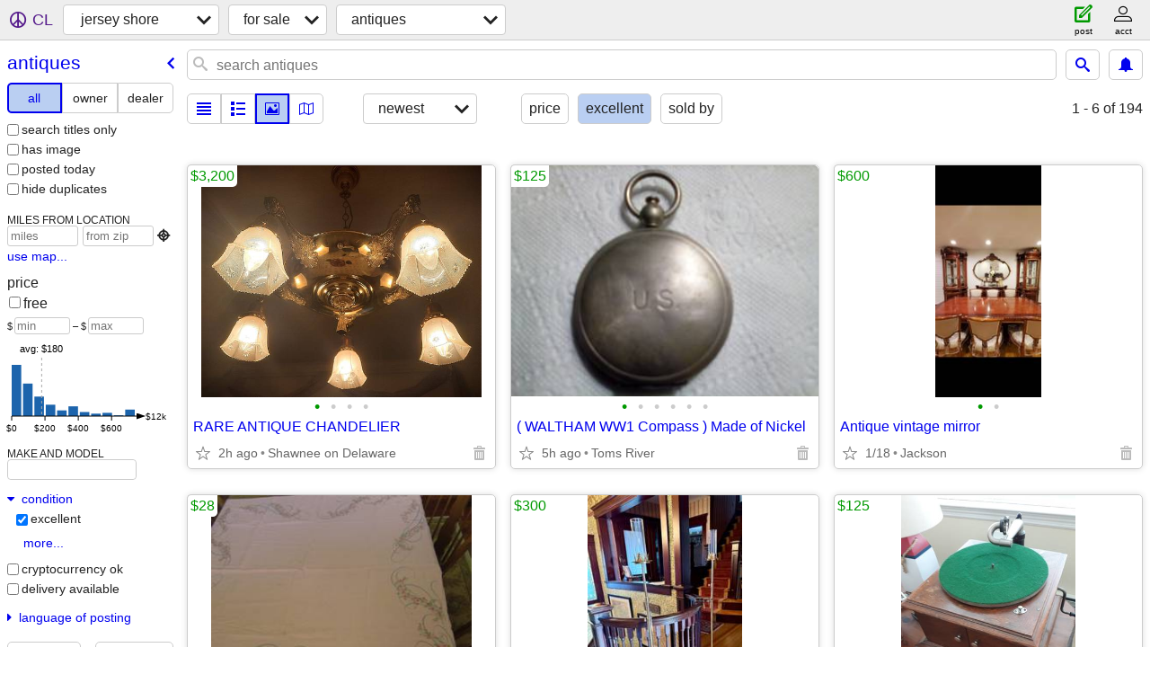

--- FILE ---
content_type: text/html; charset=utf-8
request_url: https://jerseyshore.craigslist.org/search/ata?condition=30
body_size: 32636
content:
<!DOCTYPE html>
<html>
<head>
    
	<meta charset="UTF-8">
	<meta http-equiv="X-UA-Compatible" content="IE=Edge">
	<meta name="viewport" content="width=device-width,initial-scale=1">
	<meta property="og:site_name" content="craigslist">
	<meta name="twitter:card" content="preview">
	<meta property="og:title" content="jersey shore antiques for sale - craigslist">
	<meta name="description" content="jersey shore antiques for sale - craigslist">
	<meta property="og:description" content="jersey shore antiques for sale - craigslist">
	<meta property="og:url" content="https://jerseyshore.craigslist.org/search/ata">
	<title>jersey shore antiques for sale - craigslist</title>
	<link rel="canonical" href="https://jerseyshore.craigslist.org/search/ata">
	<link rel="alternate" href="https://jerseyshore.craigslist.org/search/ata" hreflang="x-default">



    <link rel="icon" href="/favicon.ico" id="favicon" />

<script type="application/ld+json" id="ld_searchpage_data" >
    {"@context":"https://schema.org","breadcrumb":{"@type":"BreadcrumbList","@context":"https://schema.org","itemListElement":[{"position":1,"@type":"ListItem","name":"jerseyshore.craigslist.org","item":"https://jerseyshore.craigslist.org"},{"position":2,"@type":"ListItem","name":"for sale","item":"https://jerseyshore.craigslist.org/search/sss"},{"item":"https://jerseyshore.craigslist.org/search/ata","name":"antiques","@type":"ListItem","position":3}]},"@type":"SearchResultsPage","description":"Antiques For Sale in Jersey Shore"}
</script>


<script type="application/ld+json" id="ld_searchpage_results" >
    {"itemListElement":[{"position":"0","@type":"ListItem","item":{"name":"RARE ANTIQUE CHANDELIER","description":"","image":["https://images.craigslist.org/00V0V_9Rkezc1xO9a_0z30t2_600x450.jpg","https://images.craigslist.org/00f0f_addambAbfqi_0CI0t2_600x450.jpg","https://images.craigslist.org/00k0k_9xLzUVCAyo7_0CI0t2_600x450.jpg","https://images.craigslist.org/00U0U_fr5mAnhRAau_0t20CI_600x450.jpg"],"@context":"http://schema.org","@type":"Product","offers":{"@type":"Offer","price":"3200.00","priceCurrency":"USD","availableAtOrFrom":{"@type":"Place","geo":{"latitude":41.0123012115664,"@type":"GeoCoordinates","longitude":-75.1107023750116},"address":{"addressRegion":"PA","addressCountry":"","postalCode":"","@type":"PostalAddress","addressLocality":"Shawnee On Delaware","streetAddress":""}}}}},{"item":{"description":"","name":"( WALTHAM WW1 Compass ) Made of Nickel","@type":"Product","@context":"http://schema.org","image":["https://images.craigslist.org/00303_eavBFCUeycz_0pO0jm_600x450.jpg","https://images.craigslist.org/00K0K_l53Reh2FVmB_0pO0jm_600x450.jpg","https://images.craigslist.org/00606_lQykrHhc2wh_0pO0jm_600x450.jpg","https://images.craigslist.org/00f0f_7qPMi0lAhWM_0pO0jm_600x450.jpg","https://images.craigslist.org/01717_3P9IXnymjR9_0pO0jm_600x450.jpg","https://images.craigslist.org/00Y0Y_95azwgxaXwe_0pO0jm_600x450.jpg"],"offers":{"price":"125.00","@type":"Offer","priceCurrency":"USD","availableAtOrFrom":{"address":{"addressCountry":"","addressRegion":"NJ","postalCode":"","@type":"PostalAddress","addressLocality":"Toms River","streetAddress":""},"@type":"Place","geo":{"latitude":39.9798839769133,"@type":"GeoCoordinates","longitude":-74.269711485617}}}},"@type":"ListItem","position":"1"},{"position":"2","item":{"offers":{"availableAtOrFrom":{"address":{"addressCountry":"","addressRegion":"NJ","postalCode":"","@type":"PostalAddress","addressLocality":"Jackson","streetAddress":""},"geo":{"latitude":40.0927050963464,"@type":"GeoCoordinates","longitude":-74.311269833369},"@type":"Place"},"@type":"Offer","price":"600.00","priceCurrency":"USD"},"image":["https://images.craigslist.org/00W0W_5aZDbeKxI9Z_0dp0t2_600x450.jpg","https://images.craigslist.org/00M0M_4q1tlZndTwq_0dp0t2_600x450.jpg"],"@context":"http://schema.org","@type":"Product","name":"Antique vintage mirror","description":""},"@type":"ListItem"},{"position":"3","@type":"ListItem","item":{"offers":{"availableAtOrFrom":{"@type":"Place","geo":{"latitude":39.7532069762691,"longitude":-74.2230727210959,"@type":"GeoCoordinates"},"address":{"@type":"PostalAddress","addressLocality":"Waretown","streetAddress":"","addressRegion":"NJ","addressCountry":"","postalCode":""}},"priceCurrency":"USD","@type":"Offer","price":"28.00"},"@type":"Product","image":["https://images.craigslist.org/00b0b_icE7vBQSnLl_0wA0t2_600x450.jpg","https://images.craigslist.org/00j0j_jCHt3nnJNnQ_0t20t2_600x450.jpg","https://images.craigslist.org/00m0m_eGDQIIoqnTo_0t20t2_600x450.jpg","https://images.craigslist.org/00J0J_9P09ZPH0Rf5_0yV0t2_600x450.jpg","https://images.craigslist.org/00i0i_jsfFq8RHv0W_0t20t2_600x450.jpg","https://images.craigslist.org/00Z0Z_lo9CeHeiVLa_0t20t2_600x450.jpg","https://images.craigslist.org/00B0B_8pcNVPx9bc_0t20t2_600x450.jpg"],"@context":"http://schema.org","description":"","name":"VTG Tablecloth 1950-1960’s Cotton  48 x 50"}},{"position":"4","item":{"description":"","name":"Brass telescoping aisle candelabras for staircase - 6","@type":"Product","image":["https://images.craigslist.org/01616_eHctCNuA7nH_0jw0t2_600x450.jpg","https://images.craigslist.org/00B0B_btA3iE7rha4_0lM0t2_600x450.jpg","https://images.craigslist.org/00F0F_3ZQQy3bzDur_0t20CI_600x450.jpg","https://images.craigslist.org/00909_8EMiiBwgRQ5_0t20CI_600x450.jpg","https://images.craigslist.org/00x0x_hx9Xbjy2pVQ_0lM0t2_600x450.jpg","https://images.craigslist.org/00Q0Q_23Q4lCplDU4_0CI0t2_600x450.jpg","https://images.craigslist.org/00p0p_gKRP9nlblPZ_0t20CI_600x450.jpg","https://images.craigslist.org/00505_epRsVkSTUT6_0dm0t2_600x450.jpg","https://images.craigslist.org/00o0o_x7Rq012rL8_0t20CI_600x450.jpg"],"@context":"http://schema.org","offers":{"availableAtOrFrom":{"address":{"streetAddress":"","@type":"PostalAddress","addressLocality":"Ocean Grove","addressCountry":"","addressRegion":"NJ","postalCode":""},"geo":{"longitude":-74.0093021677441,"@type":"GeoCoordinates","latitude":40.211601287281},"@type":"Place"},"priceCurrency":"USD","@type":"Offer","price":"300.00"}},"@type":"ListItem"},{"@type":"ListItem","item":{"name":"VICTOR windup phonograph","description":"","image":["https://images.craigslist.org/00202_bmmar1YzE3d_0t20CI_600x450.jpg"],"@context":"http://schema.org","@type":"Product","offers":{"priceCurrency":"USD","price":"125.00","@type":"Offer","availableAtOrFrom":{"address":{"addressLocality":"Seaside Heights","@type":"PostalAddress","streetAddress":"","addressRegion":"NJ","addressCountry":"","postalCode":""},"@type":"Place","geo":{"latitude":39.9466002856381,"@type":"GeoCoordinates","longitude":-74.076502668658}}}},"position":"5"},{"item":{"@context":"http://schema.org","image":["https://images.craigslist.org/00a0a_b5yKR5dBFHm_0mr0t2_600x450.jpg","https://images.craigslist.org/00R0R_yNR9zaeHBA_0hT0CI_600x450.jpg","https://images.craigslist.org/00q0q_2CsEJuTFDXx_0rp0t2_600x450.jpg","https://images.craigslist.org/00101_c6ScRLRW3xe_0Ck0t2_600x450.jpg","https://images.craigslist.org/00t0t_cNdRWduchkn_0hQ0t2_600x450.jpg","https://images.craigslist.org/00h0h_3PWewX12GD9_0av0t2_600x450.jpg","https://images.craigslist.org/01313_erFYj17P9HF_0ei0t2_600x450.jpg","https://images.craigslist.org/00B0B_8OKY2wJ5o7J_0xF0t2_600x450.jpg","https://images.craigslist.org/00z0z_kbqmy38OeyN_0ol0t2_600x450.jpg","https://images.craigslist.org/00M0M_kbqxWEdvQlP_0lE0t2_600x450.jpg"],"@type":"Product","name":"Fenton Coin Dot Opalescent lamp shade","description":"","offers":{"availableAtOrFrom":{"address":{"addressCountry":"","postalCode":"","addressRegion":"NJ","streetAddress":"","@type":"PostalAddress","addressLocality":"Navesink"},"geo":{"latitude":40.4015012729734,"longitude":-74.0308975199992,"@type":"GeoCoordinates"},"@type":"Place"},"@type":"Offer","price":"25.00","priceCurrency":"USD"}},"@type":"ListItem","position":"6"},{"item":{"offers":{"availableAtOrFrom":{"@type":"Place","geo":{"latitude":40.2603995297319,"@type":"GeoCoordinates","longitude":-74.1592979348389},"address":{"streetAddress":"","addressLocality":"Colts Neck","@type":"PostalAddress","postalCode":"","addressCountry":"","addressRegion":"NJ"}},"priceCurrency":"USD","price":"395.00","@type":"Offer"},"image":["https://images.craigslist.org/00202_fKo918ji265_0t20CI_600x450.jpg","https://images.craigslist.org/00g0g_k6S5JooFJrc_0t20CI_600x450.jpg","https://images.craigslist.org/00Y0Y_6Riz8CQiCAu_0t20CI_600x450.jpg","https://images.craigslist.org/00t0t_4e9kqpW3grF_0CI0t2_600x450.jpg","https://images.craigslist.org/01414_c279HAObN4_0t20CI_600x450.jpg"],"@context":"http://schema.org","@type":"Product","name":"1920s telephone book chair table","description":""},"@type":"ListItem","position":"7"},{"@type":"ListItem","item":{"description":"","name":"Vintage ChairMasters Barley Twist Throne chairs w/ 6' Gate Leg Table","@type":"Product","@context":"http://schema.org","image":["https://images.craigslist.org/00T0T_7AcMvAsYE1h_0CI0lN_600x450.jpg","https://images.craigslist.org/01414_evoiwAtVXdz_0lN0CI_600x450.jpg","https://images.craigslist.org/00101_4bjMf0hh53y_0lN0CI_600x450.jpg","https://images.craigslist.org/00d0d_atZ0FozChfe_0lN0CI_600x450.jpg","https://images.craigslist.org/00O0O_caCXJLSa4ql_0CI0lN_600x450.jpg","https://images.craigslist.org/00101_95NFtiUjEHL_0lN0CI_600x450.jpg","https://images.craigslist.org/01515_jL7lxfHNr0e_0CI0lN_600x450.jpg","https://images.craigslist.org/00c0c_httUN7V9HVq_0lN0CI_600x450.jpg","https://images.craigslist.org/00i0i_9EN5op0EvKN_0lN0CI_600x450.jpg","https://images.craigslist.org/00k0k_4XmFTt6gqUY_0gl0t2_600x450.jpg","https://images.craigslist.org/00l0l_lnI3Vf9qckk_0t20CI_600x450.jpg","https://images.craigslist.org/00M0M_hpCCflVQpTb_0t20CI_600x450.jpg","https://images.craigslist.org/00f0f_4eKEcxqB6yJ_0t20CI_600x450.jpg","https://images.craigslist.org/00h0h_6eYUSm5vx76_0t20CI_600x450.jpg","https://images.craigslist.org/00j0j_lw0HJe77K9Q_0CI0t2_600x450.jpg","https://images.craigslist.org/01717_3Mnh1TxQIF0_0qa0e1_600x450.jpg","https://images.craigslist.org/00C0C_dO5DPnN14tH_0rx0eH_600x450.jpg","https://images.craigslist.org/00g0g_4JazWLFqGzM_0jY09Q_600x450.jpg"],"offers":{"availableAtOrFrom":{"@type":"Place","geo":{"@type":"GeoCoordinates","longitude":-74.0595018649617,"latitude":40.080598498136},"address":{"addressCountry":"","addressRegion":"NJ","postalCode":"","streetAddress":"","addressLocality":"Point Pleasant Beach","@type":"PostalAddress"}},"priceCurrency":"USD","@type":"Offer","price":"550.00"}},"position":"8"},{"position":"9","item":{"offers":{"availableAtOrFrom":{"address":{"@type":"PostalAddress","addressLocality":"Toms River","streetAddress":"","addressRegion":"NJ","addressCountry":"","postalCode":""},"geo":{"latitude":39.9638503259752,"@type":"GeoCoordinates","longitude":-74.2843178986875},"@type":"Place"},"price":"175.00","@type":"Offer","priceCurrency":"USD"},"image":["https://images.craigslist.org/00S0S_9GJlao3fZuV_0CI0t2_600x450.jpg","https://images.craigslist.org/00M0M_4DGvJmLQ5Nr_0t20CI_600x450.jpg","https://images.craigslist.org/01515_hPYdfEOymZ8_0CI0t2_600x450.jpg","https://images.craigslist.org/00M0M_5uc2ZeYDuwi_0CI0t2_600x450.jpg","https://images.craigslist.org/00c0c_3r9jNaEzlxf_0pd0kW_600x450.jpg","https://images.craigslist.org/00K0K_5VBJZjopknN_0CI0t2_600x450.jpg","https://images.craigslist.org/00505_26H34fMMVEl_0CI0t2_600x450.jpg","https://images.craigslist.org/00W0W_3Cs2B621laT_0t20CI_600x450.jpg","https://images.craigslist.org/00m0m_dX1AuhPJirS_0CI0t2_600x450.jpg","https://images.craigslist.org/00909_lM2q05qhBJQ_0t20CI_600x450.jpg","https://images.craigslist.org/00M0M_6jvIo1zG6NI_0CI0t2_600x450.jpg","https://images.craigslist.org/00202_39A9o7YV8oS_0t20CI_600x450.jpg","https://images.craigslist.org/00101_hFBOUQXHYnZ_0t20CI_600x450.jpg","https://images.craigslist.org/00P0P_iAQFcW9ymdP_0t20CI_600x450.jpg","https://images.craigslist.org/00Q0Q_16oxIzQ3pwZ_0t20CI_600x450.jpg","https://images.craigslist.org/00z0z_20HYU6gZ1Sq_0CI0t2_600x450.jpg","https://images.craigslist.org/01111_6Oj6nfZV1pZ_0t20CI_600x450.jpg","https://images.craigslist.org/01010_jSrG2KzycCI_0t20CI_600x450.jpg","https://images.craigslist.org/00D0D_10I06Tfg04d_0CI0t2_600x450.jpg","https://images.craigslist.org/00X0X_ggtcdCVL0Xt_0t20CI_600x450.jpg","https://images.craigslist.org/00C0C_65hF57CRWhp_0t20CI_600x450.jpg","https://images.craigslist.org/00A0A_gkK6N173tmB_0t20CI_600x450.jpg","https://images.craigslist.org/00303_hpXMeUngZzO_0CI0t2_600x450.jpg","https://images.craigslist.org/00T0T_axsekY65a2V_0t20CI_600x450.jpg"],"@context":"http://schema.org","@type":"Product","name":"Antique Tin Toy Lot 5 WindUp Pinocchio Army Tank GI Joe MARX LineMAR","description":""},"@type":"ListItem"},{"item":{"description":"","name":"Vintage Antique No 2 Universal Meat Food Grinder Chopper Hand Crank","@type":"Product","image":["https://images.craigslist.org/00t0t_jZ14yqs35xM_0t20CI_600x450.jpg","https://images.craigslist.org/00X0X_5HwuXtf5d7r_0CI0q2_600x450.jpg","https://images.craigslist.org/00P0P_bPjABqvhuh5_0CI0t2_600x450.jpg","https://images.craigslist.org/01313_8lLcyBPrQA_0t20CI_600x450.jpg","https://images.craigslist.org/00b0b_cyleqGmCZIq_0t20CI_600x450.jpg","https://images.craigslist.org/00j0j_eBgHvypjGuD_0t20CI_600x450.jpg","https://images.craigslist.org/00505_lrrdCM8Af00_0t20CI_600x450.jpg","https://images.craigslist.org/00w0w_lvpkmMwqtz4_0CI0t2_600x450.jpg","https://images.craigslist.org/00000_4OhZB6UZlGg_0t20CI_600x450.jpg"],"@context":"http://schema.org","offers":{"availableAtOrFrom":{"address":{"streetAddress":"","addressLocality":"Toms River","@type":"PostalAddress","addressCountry":"","addressRegion":"NJ","postalCode":""},"@type":"Place","geo":{"latitude":39.9642153000907,"@type":"GeoCoordinates","longitude":-74.2852604142604}},"priceCurrency":"USD","price":"20.00","@type":"Offer"}},"@type":"ListItem","position":"10"},{"position":"11","item":{"image":["https://images.craigslist.org/00N0N_RQFtjhGYkC_0jm0pO_600x450.jpg","https://images.craigslist.org/00v0v_2IHZS4AF0FK_0lM0t2_600x450.jpg","https://images.craigslist.org/00T0T_lLRFLwZIkON_0lM0t2_600x450.jpg","https://images.craigslist.org/00d0d_iOFRiPtSh18_0lM0t2_600x450.jpg"],"@context":"http://schema.org","@type":"Product","name":"1950's record cabinet","description":"","offers":{"availableAtOrFrom":{"address":{"streetAddress":"","@type":"PostalAddress","addressLocality":"Blackwood","addressRegion":"NJ","addressCountry":"","postalCode":""},"geo":{"latitude":39.7901003016534,"longitude":-75.0366974273231,"@type":"GeoCoordinates"},"@type":"Place"},"@type":"Offer","price":"250.00","priceCurrency":"USD"}},"@type":"ListItem"},{"@type":"ListItem","item":{"offers":{"availableAtOrFrom":{"geo":{"latitude":40.3016948898559,"@type":"GeoCoordinates","longitude":-74.074419394115},"@type":"Place","address":{"streetAddress":"","@type":"PostalAddress","addressLocality":"Eatontown","postalCode":"","addressCountry":"","addressRegion":"NJ"}},"@type":"Offer","price":"459.00","priceCurrency":"USD"},"@type":"Product","image":["https://images.craigslist.org/00b0b_bnchoyFF77Q_0iR0pG_600x450.jpg","https://images.craigslist.org/00H0H_fpSHpMI8Qwe_0iS0pa_600x450.jpg","https://images.craigslist.org/00w0w_aTVP0079YZo_0iS0e8_600x450.jpg","https://images.craigslist.org/00n0n_k8WgLs9wCZC_0iS0fW_600x450.jpg","https://images.craigslist.org/00C0C_khPG8dg11FL_0iS0fg_600x450.jpg","https://images.craigslist.org/00m0m_ie4XzzNZr2t_0iR0jM_600x450.jpg","https://images.craigslist.org/01515_aG2zF6E8trL_0iR0jm_600x450.jpg","https://images.craigslist.org/00606_NkS6djSCf7_0iS0pa_600x450.jpg"],"@context":"http://schema.org","description":"","name":"Antique Bronze & Stained Glass Lamp Apple Blossom Dogwood"},"position":"12"},{"item":{"@context":"http://schema.org","image":["https://images.craigslist.org/00v0v_j5oOVnrXedU_0t20CI_600x450.jpg","https://images.craigslist.org/00n0n_gXPXzvY9fIi_0t20CI_600x450.jpg","https://images.craigslist.org/00b0b_1KxzA787ArV_0t20CI_600x450.jpg","https://images.craigslist.org/00q0q_8YdJYW0RNkd_0CI0t2_600x450.jpg"],"@type":"Product","name":"SONORA Vintage Phonograph Wood Case","description":"","offers":{"availableAtOrFrom":{"@type":"Place","geo":{"@type":"GeoCoordinates","longitude":-74.0308975199992,"latitude":40.4015012729734},"address":{"addressLocality":"Navesink","@type":"PostalAddress","streetAddress":"","addressRegion":"NJ","addressCountry":"","postalCode":""}},"price":"45.00","@type":"Offer","priceCurrency":"USD"}},"@type":"ListItem","position":"13"},{"position":"14","@type":"ListItem","item":{"description":"","name":"Antique copper planter & Iron base,30\" Tall,16\" Dia.","@type":"Product","@context":"http://schema.org","image":["https://images.craigslist.org/00X0X_7RpeH0daRoL_0b00ew_600x450.jpg","https://images.craigslist.org/00101_a9kXcXEUlRi_0fd0ew_600x450.jpg","https://images.craigslist.org/00K0K_k5AjvW9um0X_0bW0ew_600x450.jpg","https://images.craigslist.org/00505_8zYAMPeE83M_0ew0ab_600x450.jpg"],"offers":{"@type":"Offer","price":"85.00","priceCurrency":"USD","availableAtOrFrom":{"address":{"addressCountry":"","addressRegion":"NJ","postalCode":"","streetAddress":"","addressLocality":"Brick","@type":"PostalAddress"},"geo":{"@type":"GeoCoordinates","longitude":-74.1237332985814,"latitude":40.0542785359025},"@type":"Place"}}}},{"item":{"offers":{"priceCurrency":"USD","price":"30.00","@type":"Offer","availableAtOrFrom":{"address":{"addressRegion":"NJ","addressCountry":"","postalCode":"","addressLocality":"Middletown","@type":"PostalAddress","streetAddress":""},"@type":"Place","geo":{"longitude":-74.109397894548,"@type":"GeoCoordinates","latitude":40.3823014572596}}},"description":"","name":"Cast Iron #8 Skillet, 10 1/2 Inch Skillet frying pan Z1","@type":"Product","@context":"http://schema.org","image":["https://images.craigslist.org/00P0P_cDxCs1sS8Ay_0t20CI_600x450.jpg","https://images.craigslist.org/00606_iu01lWUO8Lh_0t20CI_600x450.jpg","https://images.craigslist.org/01616_5ENMOu3i79n_0t20CI_600x450.jpg","https://images.craigslist.org/00z0z_dbkXltpxboc_0t20CI_600x450.jpg","https://images.craigslist.org/00u0u_5wMfNKrklcD_0t20CI_600x450.jpg"]},"@type":"ListItem","position":"15"},{"item":{"offers":{"availableAtOrFrom":{"address":{"addressRegion":"","addressCountry":"","postalCode":"","@type":"PostalAddress","addressLocality":"","streetAddress":""},"geo":{"@type":"GeoCoordinates","longitude":-74.2767978276268,"latitude":40.245799992155},"@type":"Place"},"price":"95.00","@type":"Offer","priceCurrency":"USD"},"@context":"http://schema.org","image":["https://images.craigslist.org/00C0C_kcufaRQEnXp_0CI0lM_600x450.jpg"],"@type":"Product","name":"Antique Hand Held Portable Vacuum Cleaner  Working Condition","description":""},"@type":"ListItem","position":"16"},{"position":"17","item":{"offers":{"availableAtOrFrom":{"@type":"Place","geo":{"longitude":-74.109397894548,"@type":"GeoCoordinates","latitude":40.3823014572596},"address":{"@type":"PostalAddress","addressLocality":"Middletown","streetAddress":"","addressRegion":"NJ","addressCountry":"","postalCode":""}},"priceCurrency":"USD","price":"20.00","@type":"Offer"},"@context":"http://schema.org","image":["https://images.craigslist.org/00A0A_jv9AGP6a6TO_0t20CI_600x450.jpg","https://images.craigslist.org/00V0V_cSZbLZhVYcc_0t20CI_600x450.jpg"],"@type":"Product","name":"Texas Lonestar state birdfeeder rare bird seed feed feeder hummingbird","description":""},"@type":"ListItem"},{"@type":"ListItem","item":{"description":"","name":"Shipwheel,Wood & Brass,A.24\" Diameter.","@type":"Product","image":["https://images.craigslist.org/00q0q_lbOi5e34H3z_0c60aT_600x450.jpg","https://images.craigslist.org/00k0k_2oB8oRH3KfN_0c60aK_600x450.jpg"],"@context":"http://schema.org","offers":{"priceCurrency":"USD","@type":"Offer","price":"65.00","availableAtOrFrom":{"@type":"Place","geo":{"latitude":40.0542785359025,"@type":"GeoCoordinates","longitude":-74.1237332985814},"address":{"postalCode":"","addressCountry":"","addressRegion":"NJ","streetAddress":"","addressLocality":"Brick","@type":"PostalAddress"}}}},"position":"18"},{"position":"19","@type":"ListItem","item":{"name":"Antique Clam Basket,12\" tall,16\" Dia.","description":"","image":["https://images.craigslist.org/00303_gmsdB2KDydH_0ew0dO_600x450.jpg","https://images.craigslist.org/01616_94nym3foWx_0ew0e7_600x450.jpg","https://images.craigslist.org/00B0B_eyYVta0FGYa_0eo0ew_600x450.jpg"],"@context":"http://schema.org","@type":"Product","offers":{"availableAtOrFrom":{"address":{"addressCountry":"","postalCode":"","addressRegion":"NJ","@type":"PostalAddress","addressLocality":"Brick","streetAddress":""},"@type":"Place","geo":{"longitude":-74.1237332985814,"@type":"GeoCoordinates","latitude":40.0542785359025}},"@type":"Offer","price":"35.00","priceCurrency":"USD"}}},{"position":"20","item":{"offers":{"priceCurrency":"USD","@type":"Offer","price":"250.00","availableAtOrFrom":{"address":{"addressCountry":"","addressRegion":"NJ","postalCode":"","streetAddress":"","addressLocality":"Port Monmouth","@type":"PostalAddress"},"geo":{"@type":"GeoCoordinates","longitude":-74.1082972426236,"latitude":40.4289006876929},"@type":"Place"}},"@type":"Product","@context":"http://schema.org","image":["https://images.craigslist.org/00M0M_6OkjDvbMkxu_0t20CI_600x450.jpg","https://images.craigslist.org/00E0E_1qnakcbDXjv_0t20CI_600x450.jpg","https://images.craigslist.org/00N0N_9VMsKc3S6Z6_0t20CI_600x450.jpg","https://images.craigslist.org/00000_kVq59IYR033_0t20CI_600x450.jpg","https://images.craigslist.org/00y0y_8V4U2kvEG0i_0t20CI_600x450.jpg"],"description":"","name":"Milwaukee 6200 Electric Chainsaw Antique Vintage Chrome"},"@type":"ListItem"},{"position":"21","item":{"offers":{"priceCurrency":"USD","@type":"Offer","price":"20.00","availableAtOrFrom":{"geo":{"@type":"GeoCoordinates","longitude":-74.109397894548,"latitude":40.3823014572596},"@type":"Place","address":{"streetAddress":"","@type":"PostalAddress","addressLocality":"Middletown","addressCountry":"","postalCode":"","addressRegion":"NJ"}}},"description":"","name":"Primitive Terracotta Pre-Columbian Style Pottery jar pot","@type":"Product","image":["https://images.craigslist.org/00I0I_biYThbzhQOw_0t20CI_600x450.jpg","https://images.craigslist.org/00j0j_lKc983FZw0U_0t20CI_600x450.jpg","https://images.craigslist.org/00101_1zJnoEPE4y0_0t20CI_600x450.jpg","https://images.craigslist.org/00P0P_gmMXTG9X3uE_0t20CI_600x450.jpg","https://images.craigslist.org/01616_YiGXN2lAp2_0t20CI_600x450.jpg","https://images.craigslist.org/00y0y_6FNpjObcxUy_0t20CI_600x450.jpg","https://images.craigslist.org/00o0o_koLKXDIHGMp_0t20CI_600x450.jpg"],"@context":"http://schema.org"},"@type":"ListItem"},{"position":"22","@type":"ListItem","item":{"description":"","name":"100s of used vintage antique checks checkbook 1900 1800s","@type":"Product","@context":"http://schema.org","image":["https://images.craigslist.org/01212_hoYkPRKPnAR_0t20CI_600x450.jpg","https://images.craigslist.org/00u0u_dWxU2W2C74O_0t20CI_600x450.jpg","https://images.craigslist.org/00p0p_5TDRCZI5CF0_0t20CI_600x450.jpg","https://images.craigslist.org/00909_eACpLwYBKS2_0t20CI_600x450.jpg","https://images.craigslist.org/00M0M_2tIVQFgcAGP_0t20CI_600x450.jpg","https://images.craigslist.org/00W0W_1vrlOdeOyqq_0t20CI_600x450.jpg","https://images.craigslist.org/00Z0Z_a585xvqnWOW_0t20CI_600x450.jpg"],"offers":{"availableAtOrFrom":{"address":{"streetAddress":"","@type":"PostalAddress","addressLocality":"Port Monmouth","addressRegion":"NJ","addressCountry":"","postalCode":""},"geo":{"latitude":40.4289006876929,"@type":"GeoCoordinates","longitude":-74.1082972426236},"@type":"Place"},"priceCurrency":"USD","price":"399.00","@type":"Offer"}}},{"@type":"ListItem","item":{"@type":"Product","@context":"http://schema.org","image":["https://images.craigslist.org/00H0H_iliNpB6U35U_0t20CI_600x450.jpg","https://images.craigslist.org/00m0m_GiSYhnxAbY_0t20CI_600x450.jpg","https://images.craigslist.org/00B0B_1yByc0RRUL7_0t20CI_600x450.jpg","https://images.craigslist.org/01313_iBLMUYcqBLL_0t20CI_600x450.jpg","https://images.craigslist.org/00E0E_kB0ljp5wM4x_0t20CI_600x450.jpg","https://images.craigslist.org/00u0u_hskpbeaPOrP_0t20CI_600x450.jpg","https://images.craigslist.org/00u0u_dN9WOrX8Jc1_0t20CI_600x450.jpg","https://images.craigslist.org/00y0y_29UvQY8muKM_0CI0t2_600x450.jpg"],"description":"","name":"19th Century Billy Club vintage antique police night stick patrol","offers":{"price":"80.00","@type":"Offer","priceCurrency":"USD","availableAtOrFrom":{"address":{"streetAddress":"","@type":"PostalAddress","addressLocality":"Middletown","addressCountry":"","addressRegion":"NJ","postalCode":""},"@type":"Place","geo":{"@type":"GeoCoordinates","longitude":-74.109397894548,"latitude":40.3823014572596}}}},"position":"23"},{"position":"24","@type":"ListItem","item":{"offers":{"priceCurrency":"USD","price":"40.00","@type":"Offer","availableAtOrFrom":{"@type":"Place","geo":{"longitude":-74.1904983515711,"@type":"GeoCoordinates","latitude":39.9147002874382},"address":{"@type":"PostalAddress","addressLocality":"","streetAddress":"","addressCountry":"","addressRegion":"","postalCode":""}}},"image":["https://images.craigslist.org/01111_dYph4bCBx0X_0jm0aS_600x450.jpg","https://images.craigslist.org/00h0h_4O0vXAKun1a_0jm0aS_600x450.jpg","https://images.craigslist.org/00I0I_9iPABBGvN8A_0jm0aS_600x450.jpg","https://images.craigslist.org/00x0x_kbEWIMfyHR8_0jm0aS_600x450.jpg","https://images.craigslist.org/00f0f_7GYcZ13OjGk_0jm0aS_600x450.jpg","https://images.craigslist.org/00202_abS0eSHQJ2T_0jm0aS_600x450.jpg","https://images.craigslist.org/00000_baBbmQvdwp_0jm0aS_600x450.jpg","https://images.craigslist.org/00e0e_7PPysLPFOlr_0jm0aS_600x450.jpg","https://images.craigslist.org/00c0c_eF8z9fHf5Mfz_0CI0lK_600x450.jpg","https://images.craigslist.org/00M0M_8l3t7sosfxEz_0CI0lK_600x450.jpg"],"@context":"http://schema.org","@type":"Product","name":"railroad tool","description":""}},{"position":"25","@type":"ListItem","item":{"@type":"Product","image":["https://images.craigslist.org/00B0B_bT2UleMvHPj_0jm0aS_600x450.jpg","https://images.craigslist.org/00H0H_iA4MCtTHCCI_0jm0aS_600x450.jpg","https://images.craigslist.org/01515_19WlQyuJsF0_0890ew_600x450.jpg","https://images.craigslist.org/01515_19WlQyuJsF0_0890ew_600x450.jpg","https://images.craigslist.org/00h0h_1317VHhec9d_0890ew_600x450.jpg"],"@context":"http://schema.org","description":"","name":"scale","offers":{"priceCurrency":"USD","price":"145.00","@type":"Offer","availableAtOrFrom":{"address":{"addressRegion":"NJ","addressCountry":"","postalCode":"","@type":"PostalAddress","addressLocality":"Bayville","streetAddress":""},"geo":{"latitude":39.9147002874382,"@type":"GeoCoordinates","longitude":-74.1904983515711},"@type":"Place"}}}},{"position":"26","@type":"ListItem","item":{"offers":{"availableAtOrFrom":{"address":{"streetAddress":"","@type":"PostalAddress","addressLocality":"Bayville","postalCode":"","addressCountry":"","addressRegion":"NJ"},"@type":"Place","geo":{"latitude":39.9147002874382,"longitude":-74.1904983515711,"@type":"GeoCoordinates"}},"priceCurrency":"USD","@type":"Offer","price":"85.00"},"description":"","name":"table sewing machine","@type":"Product","image":["https://images.craigslist.org/00h0h_aNC4uLPrgw8_0jm0aS_600x450.jpg","https://images.craigslist.org/01616_4mzH5Lvb5LA_0jm0aS_600x450.jpg","https://images.craigslist.org/00Z0Z_cvWXkn9CHw7_0jm0aS_600x450.jpg"],"@context":"http://schema.org"}},{"position":"27","@type":"ListItem","item":{"offers":{"availableAtOrFrom":{"@type":"Place","geo":{"latitude":39.9093007331771,"@type":"GeoCoordinates","longitude":-74.1548993378459},"address":{"addressRegion":"NJ","addressCountry":"","postalCode":"","@type":"PostalAddress","addressLocality":"Ocean Gate","streetAddress":""}},"@type":"Offer","price":"65.00","priceCurrency":"USD"},"name":"wash stand","description":"","image":["https://images.craigslist.org/00404_2Lje0kjGdoe_0CI0lK_600x450.jpg","https://images.craigslist.org/01111_c7Im74VMK39_0CI0lK_600x450.jpg"],"@context":"http://schema.org","@type":"Product"}},{"@type":"ListItem","item":{"image":["https://images.craigslist.org/01414_fGnz6Wp21pW_0CI0lK_600x450.jpg","https://images.craigslist.org/00f0f_kJOb18LN5xL_0CI0lK_600x450.jpg","https://images.craigslist.org/00303_7xAetdpBTjO_0CI0lK_600x450.jpg","https://images.craigslist.org/00505_f38mQUIV3pe_0CI0lK_600x450.jpg","https://images.craigslist.org/00a0a_ce0QUeiku7j_0CI0lK_600x450.jpg"],"@context":"http://schema.org","@type":"Product","name":"sled","description":"","offers":{"availableAtOrFrom":{"geo":{"latitude":39.9093007331771,"@type":"GeoCoordinates","longitude":-74.1548993378459},"@type":"Place","address":{"streetAddress":"","@type":"PostalAddress","addressLocality":"Ocean Gate","postalCode":"","addressCountry":"","addressRegion":"NJ"}},"priceCurrency":"USD","@type":"Offer","price":"150.00"}},"position":"28"},{"item":{"name":"ice skates","description":"","@context":"http://schema.org","image":["https://images.craigslist.org/00K0K_7YAbznhdBgQ_0jm0aS_600x450.jpg","https://images.craigslist.org/00k0k_cSF831h6nen_0jm0aS_600x450.jpg","https://images.craigslist.org/00d0d_7K3ASJf2VHr_0jm0aS_600x450.jpg","https://images.craigslist.org/00Y0Y_29eO8aLre4V_0jm0aS_600x450.jpg","https://images.craigslist.org/00o0o_89P9TgogXvj_0jm0aS_600x450.jpg","https://images.craigslist.org/00x0x_5Y5cznjFRbf_0jm0aS_600x450.jpg","https://images.craigslist.org/00909_et19MqdeHHK_0CI0lK_600x450.jpg","https://images.craigslist.org/00m0m_cgweQ1rqjVZ_0CI0lK_600x450.jpg","https://images.craigslist.org/00V0V_1yup0itdtuX_0CI0lK_600x450.jpg"],"@type":"Product","offers":{"availableAtOrFrom":{"@type":"Place","geo":{"longitude":-74.1904983515711,"@type":"GeoCoordinates","latitude":39.9147002874382},"address":{"addressLocality":"Bayville","@type":"PostalAddress","streetAddress":"","addressRegion":"NJ","addressCountry":"","postalCode":""}},"priceCurrency":"USD","price":"10.00","@type":"Offer"}},"@type":"ListItem","position":"29"},{"item":{"@type":"Product","@context":"http://schema.org","image":["https://images.craigslist.org/01111_1QNh4lAnDlv_0jm0aS_600x450.jpg","https://images.craigslist.org/01111_1QNh4lAnDlv_0jm0aS_600x450.jpg","https://images.craigslist.org/00000_gKfGNARmDfv_0jm0aS_600x450.jpg"],"description":"","name":"rocking horse","offers":{"availableAtOrFrom":{"address":{"postalCode":"","addressCountry":"","addressRegion":"NJ","streetAddress":"","addressLocality":"Ocean Gate","@type":"PostalAddress"},"geo":{"longitude":-74.1548993378459,"@type":"GeoCoordinates","latitude":39.9093007331771},"@type":"Place"},"priceCurrency":"USD","price":"35.00","@type":"Offer"}},"@type":"ListItem","position":"30"},{"item":{"offers":{"price":"30.00","@type":"Offer","priceCurrency":"USD","availableAtOrFrom":{"@type":"Place","geo":{"latitude":40.3839561593718,"longitude":-74.1049981516394,"@type":"GeoCoordinates"},"address":{"streetAddress":"","@type":"PostalAddress","addressLocality":"","addressCountry":"","addressRegion":"","postalCode":""}}},"@type":"Product","@context":"http://schema.org","image":["https://images.craigslist.org/00n0n_iLxNaMKstLg_0vg0iA_600x450.jpg","https://images.craigslist.org/00I0I_c4zbWsryAzR_0uC0jR_600x450.jpg","https://images.craigslist.org/00M0M_aMMbbQY3Lm9_0x20oM_600x450.jpg","https://images.craigslist.org/00707_kZJx4XzoWsj_0x20oM_600x450.jpg","https://images.craigslist.org/00H0H_12HmXipDKQf_0x20oM_600x450.jpg"],"description":"","name":"1946 Dietzgen 1732 Decimal Trig LOG LOG Slide Rule, nr mint  complete"},"@type":"ListItem","position":"31"},{"@type":"ListItem","item":{"description":"","name":"Rare Vintage Austrian Brass Ruler Desk Lighter","@type":"Product","@context":"http://schema.org","image":["https://images.craigslist.org/00a0a_lDqQ0C1NfZs_0dq0t2_600x450.jpg","https://images.craigslist.org/01111_9G7w8hDCfWm_0t20CI_600x450.jpg","https://images.craigslist.org/00u0u_48Po3eo6kkL_0t20CI_600x450.jpg","https://images.craigslist.org/00P0P_gkHe3F29Agt_0t20CI_600x450.jpg","https://images.craigslist.org/00i0i_65mFadW9Ezi_0t20CI_600x450.jpg","https://images.craigslist.org/01010_j93Mga3riDE_0t20CI_600x450.jpg"],"offers":{"availableAtOrFrom":{"address":{"streetAddress":"","addressLocality":"Toms River","@type":"PostalAddress","addressRegion":"NJ","addressCountry":"","postalCode":""},"geo":{"latitude":39.9771005479447,"@type":"GeoCoordinates","longitude":-74.1564950253053},"@type":"Place"},"priceCurrency":"USD","@type":"Offer","price":"50.00"}},"position":"32"},{"@type":"ListItem","item":{"image":["https://images.craigslist.org/01515_d7MVIVnZpMu_0dm0ew_600x450.jpg","https://images.craigslist.org/00c0c_d5hmLw2NXfB_0ka05p_600x450.jpg"],"@context":"http://schema.org","@type":"Product","name":"Antique PYREX Mixing Bowls,Set of 4,","description":"","offers":{"availableAtOrFrom":{"geo":{"@type":"GeoCoordinates","longitude":-74.1237332985814,"latitude":40.0542785359025},"@type":"Place","address":{"addressLocality":"Brick","@type":"PostalAddress","streetAddress":"","postalCode":"","addressCountry":"","addressRegion":"NJ"}},"price":"85.00","@type":"Offer","priceCurrency":"USD"}},"position":"33"},{"position":"34","@type":"ListItem","item":{"offers":{"priceCurrency":"USD","price":"250.00","@type":"Offer","availableAtOrFrom":{"address":{"postalCode":"","addressCountry":"","addressRegion":"NJ","streetAddress":"","@type":"PostalAddress","addressLocality":"Brick"},"geo":{"latitude":40.0542785359025,"@type":"GeoCoordinates","longitude":-74.1258778796085},"@type":"Place"}},"description":"","name":"Antique Canada Goose Decoy,AJ BIRDSALL,22\",Hollow Body","@type":"Product","image":["https://images.craigslist.org/00h0h_9Q625qdTO51_0ew09A_600x450.jpg","https://images.craigslist.org/00909_8TFsEWyd6uy_0ew09t_600x450.jpg","https://images.craigslist.org/00x0x_7cKpvH0liRh_0ew085_600x450.jpg","https://images.craigslist.org/00e0e_67AiuSordpJ_0bE0ew_600x450.jpg","https://images.craigslist.org/00H0H_5Mb6Ww7qikb_0d30bi_600x450.jpg","https://images.craigslist.org/00q0q_kzUFamylcmt_0ew06S_600x450.jpg","https://images.craigslist.org/01414_bdLyoeXR9so_0ew08t_600x450.jpg"],"@context":"http://schema.org"}},{"position":"35","@type":"ListItem","item":{"@type":"Product","image":["https://images.craigslist.org/00F0F_3ghUq9QTn0e_0aT0ew_600x450.jpg","https://images.craigslist.org/00W0W_d4k3hrpecZd_0aT0ew_600x450.jpg"],"@context":"http://schema.org","description":"","name":"Antique Curio Pieces: Bavarian China Cup and Matching Soap Dish","offers":{"priceCurrency":"USD","price":"10.00","@type":"Offer","availableAtOrFrom":{"address":{"addressLocality":"Spring Lake","@type":"PostalAddress","streetAddress":"","postalCode":"","addressCountry":"","addressRegion":"NJ"},"geo":{"longitude":-74.0378984912975,"@type":"GeoCoordinates","latitude":40.1542000835367},"@type":"Place"}}}},{"position":"36","@type":"ListItem","item":{"@type":"Product","@context":"http://schema.org","image":["https://images.craigslist.org/01414_7hvRgLWUNmm_0aT0ew_600x450.jpg"],"description":"","name":"Antique Hand-Painted China Dinner Bell","offers":{"availableAtOrFrom":{"address":{"addressCountry":"","addressRegion":"","postalCode":"","addressLocality":"","@type":"PostalAddress","streetAddress":""},"@type":"Place","geo":{"@type":"GeoCoordinates","longitude":-74.0378984912975,"latitude":40.1542000835367}},"priceCurrency":"USD","price":"6.00","@type":"Offer"}}},{"item":{"@type":"Product","@context":"http://schema.org","image":["https://images.craigslist.org/00z0z_dwx6L8ujqZE_09G07g_600x450.jpg","https://images.craigslist.org/00n0n_hspfZvfFtWl_09G07g_600x450.jpg"],"description":"","name":"Original, Mid-Century, 1950's Fiesta Ware Display /Serving Pieces","offers":{"availableAtOrFrom":{"address":{"@type":"PostalAddress","addressLocality":"Spring Lake","streetAddress":"","addressCountry":"","postalCode":"","addressRegion":"NJ"},"geo":{"longitude":-74.0378984912975,"@type":"GeoCoordinates","latitude":40.1542000835367},"@type":"Place"},"@type":"Offer","price":"30.00","priceCurrency":"USD"}},"@type":"ListItem","position":"37"},{"position":"38","item":{"description":"","name":"VINTAGE ANTIQUE EARLY 1900'S THOMAS EDISON ELECTRIC IRON","@type":"Product","image":["https://images.craigslist.org/00h0h_5gPsJjaG0CW_0CI0t2_600x450.jpg"],"@context":"http://schema.org","offers":{"availableAtOrFrom":{"address":{"addressRegion":"NJ","addressCountry":"","postalCode":"","streetAddress":"","addressLocality":"Morganville","@type":"PostalAddress"},"geo":{"latitude":40.343403925508,"@type":"GeoCoordinates","longitude":-74.3165015109961},"@type":"Place"},"priceCurrency":"USD","@type":"Offer","price":"25.00"}},"@type":"ListItem"},{"item":{"offers":{"priceCurrency":"USD","price":"10.00","@type":"Offer","availableAtOrFrom":{"address":{"streetAddress":"","@type":"PostalAddress","addressLocality":"Carteret","addressRegion":"NJ","addressCountry":"","postalCode":""},"geo":{"longitude":-74.2313021139069,"@type":"GeoCoordinates","latitude":40.5822998240906},"@type":"Place"}},"description":"","name":"Vintage 1950s/60s Kromex Spun Aluminum 18-Piece Kitchen Canister & Spi","@type":"Product","image":["https://images.craigslist.org/00u0u_bPfOJkgpGlu_0CI0t2_600x450.jpg","https://images.craigslist.org/00e0e_iYIt9O7ibJY_0CI0t2_600x450.jpg","https://images.craigslist.org/00i0i_aKQt21T03s5_0t20CI_600x450.jpg","https://images.craigslist.org/00Q0Q_aFmn6UKuAPP_0t20CI_600x450.jpg","https://images.craigslist.org/00404_8BBoBKfKS8t_0t20CI_600x450.jpg"],"@context":"http://schema.org"},"@type":"ListItem","position":"39"},{"position":"40","item":{"image":["https://images.craigslist.org/01010_chMtN4XM5cw_0lO0t2_600x450.jpg","https://images.craigslist.org/00505_hzHyMVdlNgv_0lO0t2_600x450.jpg","https://images.craigslist.org/00m0m_93eoxzdHgr5_0lO0t2_600x450.jpg","https://images.craigslist.org/00e0e_9mSdmAK8uX6_0lO0t2_600x450.jpg"],"@context":"http://schema.org","@type":"Product","name":"Vintage 1940'S McCoy Double Tulip Yellow & Green with Brown Base Vase","description":"","offers":{"price":"50.00","@type":"Offer","priceCurrency":"USD","availableAtOrFrom":{"geo":{"latitude":39.9771005479447,"@type":"GeoCoordinates","longitude":-74.1564950253053},"@type":"Place","address":{"@type":"PostalAddress","addressLocality":"Toms River","streetAddress":"","addressCountry":"","postalCode":"","addressRegion":"NJ"}}}},"@type":"ListItem"},{"position":"41","item":{"offers":{"priceCurrency":"USD","price":"75.00","@type":"Offer","availableAtOrFrom":{"@type":"Place","geo":{"longitude":-74.1253656553397,"@type":"GeoCoordinates","latitude":40.0540155482745},"address":{"addressCountry":"","postalCode":"","addressRegion":"NJ","streetAddress":"","@type":"PostalAddress","addressLocality":"Brick"}}},"@context":"http://schema.org","image":["https://images.craigslist.org/00A0A_aN9e7f2fmg7_0aD0c6_600x450.jpg","https://images.craigslist.org/00606_f1A8zoiYjvO_08J0c6_600x450.jpg","https://images.craigslist.org/00l0l_kfP5h47PCX8_0c60ac_600x450.jpg","https://images.craigslist.org/00G0G_6xJ5DgFGRtL_08W0c6_600x450.jpg","https://images.craigslist.org/01616_d2POg9w04DA_07T0c6_600x450.jpg"],"@type":"Product","name":"Antique Hand Water Pump,Cast Iron,Old USA","description":""},"@type":"ListItem"},{"position":"42","item":{"offers":{"@type":"Offer","price":"75.00","priceCurrency":"USD","availableAtOrFrom":{"address":{"streetAddress":"","@type":"PostalAddress","addressLocality":"Brick","postalCode":"","addressCountry":"","addressRegion":"NJ"},"geo":{"@type":"GeoCoordinates","longitude":-74.1258778796085,"latitude":40.0542785359025},"@type":"Place"}},"name":"Antique  Cast Iron Base, For Pedestal Table","description":"","image":["https://images.craigslist.org/00F0F_hGak847wU9D_08q0bi_600x450.jpg","https://images.craigslist.org/01010_1ASPcAMlDsX_0bI0bi_600x450.jpg","https://images.craigslist.org/00R0R_d8ObDkiQIRt_0bi0bs_600x450.jpg","https://images.craigslist.org/00g0g_lo7LNup1mju_0cQ0bi_600x450.jpg","https://images.craigslist.org/00q0q_7Wqyxq3fzd9_0930bi_600x450.jpg","https://images.craigslist.org/00T0T_jewkjSPYsXm_0bk0bi_600x450.jpg"],"@context":"http://schema.org","@type":"Product"},"@type":"ListItem"},{"position":"43","item":{"offers":{"price":"55.00","@type":"Offer","priceCurrency":"USD","availableAtOrFrom":{"geo":{"latitude":40.4015012729734,"longitude":-74.0308975199992,"@type":"GeoCoordinates"},"@type":"Place","address":{"postalCode":"","addressCountry":"","addressRegion":"NJ","streetAddress":"","addressLocality":"Navesink","@type":"PostalAddress"}}},"description":"","name":"Vintage Covered Ceramic Refrigerator Dish in periwinkle blue","@type":"Product","@context":"http://schema.org","image":["https://images.craigslist.org/00M0M_4he38nL44Av_0cU0aK_600x450.jpg","https://images.craigslist.org/00U0U_2Cg0NTrW7rY_08r0cU_600x450.jpg","https://images.craigslist.org/01515_ccxCdHTPrA2_0cU09k_600x450.jpg","https://images.craigslist.org/00B0B_grpSSLSvzpE_0cU09L_600x450.jpg","https://images.craigslist.org/01111_kflNQme4uEM_0cU09u_600x450.jpg","https://images.craigslist.org/00r0r_iKU01oR0heX_0cU09b_600x450.jpg"]},"@type":"ListItem"},{"position":"44","item":{"offers":{"@type":"Offer","price":"35.00","priceCurrency":"USD","availableAtOrFrom":{"geo":{"latitude":40.4015012729734,"longitude":-74.0308975199992,"@type":"GeoCoordinates"},"@type":"Place","address":{"streetAddress":"","@type":"PostalAddress","addressLocality":"Navesink","postalCode":"","addressCountry":"","addressRegion":"NJ"}}},"@context":"http://schema.org","image":["https://images.craigslist.org/01111_9OrBqm1cv7M_0p40t2_600x450.jpg","https://images.craigslist.org/00k0k_5w28LKT4MgU_0e70t2_600x450.jpg","https://images.craigslist.org/00N0N_jC7GFmBadrc_0fO0oo_600x450.jpg","https://images.craigslist.org/00D0D_g83nCvf6IkH_0fO0oo_600x450.jpg"],"@type":"Product","name":"Dansk handblown art glass ball vase, blue, rust stripes","description":""},"@type":"ListItem"},{"position":"45","@type":"ListItem","item":{"offers":{"availableAtOrFrom":{"@type":"Place","geo":{"latitude":40.3859013510862,"longitude":-74.1740034696079,"@type":"GeoCoordinates"},"address":{"streetAddress":"","addressLocality":"Holmdel","@type":"PostalAddress","addressRegion":"NJ","addressCountry":"","postalCode":""}},"priceCurrency":"USD","price":"300.00","@type":"Offer"},"@context":"http://schema.org","image":["https://images.craigslist.org/00606_hDHZesaW0dm_0lM0CI_600x450.jpg","https://images.craigslist.org/00h0h_6tJHQxIvbCr_0lM0CI_600x450.jpg"],"@type":"Product","name":"Vintage Upholstered Side Chairs","description":""}},{"position":"46","item":{"name":"Antique Wooden Apple Picking Ladder,2 Sections,75\" Each","description":"","@context":"http://schema.org","image":["https://images.craigslist.org/00B0B_gtnoTtsOM6l_0900ew_600x450.jpg","https://images.craigslist.org/00W0W_eNThvoUKspV_0900ew_600x450.jpg","https://images.craigslist.org/00U0U_1fAZDjTPz0N_0cU0bd_600x450.jpg","https://images.craigslist.org/00O0O_eCFx0xUBEoR_0cU0bb_600x450.jpg","https://images.craigslist.org/00Q0Q_i3qowqaXMvF_0a50ew_600x450.jpg"],"@type":"Product","offers":{"priceCurrency":"USD","@type":"Offer","price":"150.00","availableAtOrFrom":{"address":{"addressCountry":"","addressRegion":"NJ","postalCode":"","@type":"PostalAddress","addressLocality":"Brick","streetAddress":""},"@type":"Place","geo":{"longitude":-74.1256183297273,"@type":"GeoCoordinates","latitude":40.0544114621109}}}},"@type":"ListItem"},{"position":"47","@type":"ListItem","item":{"description":"","name":"2 White Cast Iron Lawn,Garden Chairs,Heavy Metal,$195 for both","@type":"Product","@context":"http://schema.org","image":["https://images.craigslist.org/00h0h_iLlaxgjKxBY_0c60aU_600x450.jpg","https://images.craigslist.org/01616_6YEyetGvPo5_0bi0bi_600x450.jpg","https://images.craigslist.org/00D0D_5dJPuUF1Kkr_0900bi_600x450.jpg","https://images.craigslist.org/00707_iX31c7Y7G0p_0ev0eF_600x450.jpg","https://images.craigslist.org/00m0m_arYTmJTO7w9_0bw0bi_600x450.jpg","https://images.craigslist.org/00H0H_kQwEYl6P6AG_0db0bi_600x450.jpg"],"offers":{"priceCurrency":"USD","@type":"Offer","price":"195.00","availableAtOrFrom":{"@type":"Place","geo":{"latitude":40.054148474483,"longitude":-74.1250172970003,"@type":"GeoCoordinates"},"address":{"streetAddress":"","addressLocality":"Brick","@type":"PostalAddress","addressCountry":"","addressRegion":"NJ","postalCode":""}}}}},{"@type":"ListItem","item":{"offers":{"priceCurrency":"USD","@type":"Offer","price":"35.00","availableAtOrFrom":{"address":{"postalCode":"","addressCountry":"","addressRegion":"NJ","addressLocality":"Brick","@type":"PostalAddress","streetAddress":""},"geo":{"longitude":-74.1237332985814,"@type":"GeoCoordinates","latitude":40.0542785359025},"@type":"Place"}},"@type":"Product","@context":"http://schema.org","image":["https://images.craigslist.org/00303_gmsdB2KDydH_0ew0dO_600x450.jpg"],"description":"","name":"Antique Clam Basket,12\" tall,16\" Dia."},"position":"48"},{"item":{"name":"antique large brass chandelier","description":"","image":["https://images.craigslist.org/00r0r_2dr5tvEKjNL_0cc0gg_600x450.jpg"],"@context":"http://schema.org","@type":"Product","offers":{"availableAtOrFrom":{"address":{"@type":"PostalAddress","addressLocality":"Lakewood","streetAddress":"","addressRegion":"NJ","addressCountry":"","postalCode":""},"@type":"Place","geo":{"latitude":40.0850005328757,"longitude":-74.2041994913253,"@type":"GeoCoordinates"}},"@type":"Offer","price":"1500.00","priceCurrency":"USD"}},"@type":"ListItem","position":"49"},{"position":"50","item":{"image":["https://images.craigslist.org/00y0y_kYlbgaiv4OZ_04d04d_600x450.jpg"],"@context":"http://schema.org","@type":"Product","name":"Metal Scroll Panels (2)","description":"","offers":{"availableAtOrFrom":{"address":{"@type":"PostalAddress","addressLocality":"Lanoka Harbor","streetAddress":"","addressCountry":"","postalCode":"","addressRegion":"NJ"},"@type":"Place","geo":{"@type":"GeoCoordinates","longitude":-74.1667973794189,"latitude":39.862001921276}},"priceCurrency":"USD","@type":"Offer","price":"25.00"}},"@type":"ListItem"},{"item":{"offers":{"@type":"Offer","price":"350.00","priceCurrency":"USD","availableAtOrFrom":{"@type":"Place","geo":{"latitude":39.9771005479447,"longitude":-74.1564950253053,"@type":"GeoCoordinates"},"address":{"postalCode":"","addressCountry":"","addressRegion":"NJ","streetAddress":"","addressLocality":"Toms River","@type":"PostalAddress"}}},"@type":"Product","@context":"http://schema.org","image":["https://images.craigslist.org/01212_fD4HsjX3ef3_0ak07K_600x450.jpg","https://images.craigslist.org/00C0C_eKK1qi1Fadw_0ak07K_600x450.jpg","https://images.craigslist.org/00Y0Y_54DxBYFEQCV_0ak07K_600x450.jpg","https://images.craigslist.org/00V0V_34L7dUzRBcp_0ak07K_600x450.jpg","https://images.craigslist.org/01616_jyp9YeSYuuX_0ak07K_600x450.jpg","https://images.craigslist.org/00e0e_eftKGWU3ztk_0ak07K_600x450.jpg","https://images.craigslist.org/00909_kKShYHGuxpT_0ak07K_600x450.jpg","https://images.craigslist.org/00V0V_g2wlrLz1oKG_0ak07K_600x450.jpg","https://images.craigslist.org/00m0m_klDZHOV26yd_0ak07K_600x450.jpg","https://images.craigslist.org/00V0V_5MdMUX2Y724_0ak07K_600x450.jpg","https://images.craigslist.org/00W0W_58xRb6ictOr_0ak07K_600x450.jpg","https://images.craigslist.org/01313_1h1OKBa2o2E_0ak07K_600x450.jpg","https://images.craigslist.org/00202_61ZEUKzRwFA_0ak07K_600x450.jpg"],"description":"","name":"CUE STICK HOLDER CLASSIC WOOD VINTAGE WALL MOUNT POOL TABLE BILLIARDS"},"@type":"ListItem","position":"51"},{"item":{"name":"Little Red Riding Hood Beer Stein,  Made in Germany #1057. 1/8L","description":"","image":["https://images.craigslist.org/00r0r_6ioDztXKp0N_0jU0t2_600x450.jpg","https://images.craigslist.org/00C0C_lEYE6pgF0zk_0kg0t2_600x450.jpg","https://images.craigslist.org/00909_3dG3z1oXocK_0CI0pb_600x450.jpg","https://images.craigslist.org/01515_9jRG9l82YH4_0gS0t2_600x450.jpg"],"@context":"http://schema.org","@type":"Product","offers":{"availableAtOrFrom":{"@type":"Place","geo":{"latitude":40.4015012729734,"longitude":-74.0308975199992,"@type":"GeoCoordinates"},"address":{"addressCountry":"","postalCode":"","addressRegion":"NJ","@type":"PostalAddress","addressLocality":"Navesink","streetAddress":""}},"@type":"Offer","price":"125.00","priceCurrency":"USD"}},"@type":"ListItem","position":"52"},{"@type":"ListItem","item":{"offers":{"price":"450.00","@type":"Offer","priceCurrency":"USD","availableAtOrFrom":{"address":{"addressLocality":"Deal","@type":"PostalAddress","streetAddress":"","addressCountry":"","postalCode":"","addressRegion":"NJ"},"geo":{"@type":"GeoCoordinates","longitude":-74.0019986747299,"latitude":40.2505985136889},"@type":"Place"}},"@context":"http://schema.org","image":["https://images.craigslist.org/00o0o_apIKcUozSME_0c60g8_600x450.jpg","https://images.craigslist.org/00C0C_hdTueYiFZ6j_0c60g8_600x450.jpg","https://images.craigslist.org/00d0d_7I2nbePIKuQ_0c60g8_600x450.jpg","https://images.craigslist.org/00T0T_48rzIMaK3lI_0c60g8_600x450.jpg","https://images.craigslist.org/00D0D_5hCAt5hLMoR_0c60g8_600x450.jpg","https://images.craigslist.org/00A0A_9fM3X9u2j2q_0c60g8_600x450.jpg"],"@type":"Product","name":"Antique Orange velvet high wing back arm chairs","description":""},"position":"53"},{"@type":"ListItem","item":{"@context":"http://schema.org","image":["https://images.craigslist.org/00303_3GFWoblsLHu_0hL0bi_600x450.jpg","https://images.craigslist.org/00D0D_3PxmzpSRfUi_0dV0bi_600x450.jpg","https://images.craigslist.org/00707_8IU0kJYG7sX_0hl0hD_600x450.jpg","https://images.craigslist.org/00Y0Y_kaXdIo8NJFO_0gT0bi_600x450.jpg","https://images.craigslist.org/00q0q_hdzY4Z9WqF4_0hw0bi_600x450.jpg","https://images.craigslist.org/00m0m_bx4j4coBIkE_0d50bi_600x450.jpg","https://images.craigslist.org/00o0o_ghKyWncSrn1_0gw0bi_600x450.jpg"],"@type":"Product","name":"HEAVY Cast Iron Angel Plaque,22\" x 11\"","description":"","offers":{"@type":"Offer","price":"45.00","priceCurrency":"USD","availableAtOrFrom":{"address":{"streetAddress":"","addressLocality":"Brick","@type":"PostalAddress","addressRegion":"NJ","addressCountry":"","postalCode":""},"geo":{"longitude":-74.1250172970003,"@type":"GeoCoordinates","latitude":40.054148474483},"@type":"Place"}}},"position":"54"},{"item":{"@type":"Product","@context":"http://schema.org","image":["https://images.craigslist.org/00j0j_6wIPRy9brspz_07Y0bi_600x450.jpg","https://images.craigslist.org/00q0q_kqu23gUFVaZz_0dn0bi_600x450.jpg","https://images.craigslist.org/00808_gkHAI58OMiGz_0es0au_600x450.jpg","https://images.craigslist.org/01414_9fNCQW3CPTUz_0710bi_600x450.jpg","https://images.craigslist.org/00202_9M6ygW3OFdjz_0bI0bi_600x450.jpg","https://images.craigslist.org/00s0s_hYM0iOd3VzVz_08Y0bi_600x450.jpg","https://images.craigslist.org/00I0I_5wdKsYniICsz_0bi09Y_600x450.jpg","https://images.craigslist.org/00k0k_dnCxZXUC0LKz_07a0bi_600x450.jpg"],"description":"","name":"Antique Glass Water Jug,Bottle,GLEN SUMMET WATER,20\" Tall","offers":{"availableAtOrFrom":{"address":{"addressCountry":"","addressRegion":"NJ","postalCode":"","addressLocality":"Brick","@type":"PostalAddress","streetAddress":""},"@type":"Place","geo":{"@type":"GeoCoordinates","longitude":-74.1261374294897,"latitude":40.0546744497389}},"priceCurrency":"USD","@type":"Offer","price":"25.00"}},"@type":"ListItem","position":"55"},{"@type":"ListItem","item":{"offers":{"@type":"Offer","price":"20.00","priceCurrency":"USD","availableAtOrFrom":{"geo":{"longitude":-74.1257071381855,"@type":"GeoCoordinates","latitude":40.0546744497389},"@type":"Place","address":{"addressCountry":"","postalCode":"","addressRegion":"NJ","addressLocality":"Brick","@type":"PostalAddress","streetAddress":""}}},"description":"","name":"Antique Nautical Brass Ring Bucket,Pail,PLANTER","@type":"Product","image":["https://images.craigslist.org/00s0s_hcl0kfFg3Q0z_0bb0bi_600x450.jpg","https://images.craigslist.org/00r0r_5qmT4xVMFnEz_0cF0bi_600x450.jpg","https://images.craigslist.org/00505_5AHgd7hp3fEz_0dv0bi_600x450.jpg","https://images.craigslist.org/01212_7mOfcpjrQLZz_0aV0bi_600x450.jpg"],"@context":"http://schema.org"},"position":"56"},{"@type":"ListItem","item":{"description":"","name":"Antique Balance SCALE,BRASS SCOOP,1867,HOWE SCALE CO.USA","@type":"Product","@context":"http://schema.org","image":["https://images.craigslist.org/01515_aRJnGkdzzjsz_0fk0bE_600x450.jpg","https://images.craigslist.org/00505_agK2ngfVpihz_0kI0bC_600x450.jpg","https://images.craigslist.org/01212_5rKL2pTKJlnz_0fj0bC_600x450.jpg","https://images.craigslist.org/00707_fqnO7Pj72ZXz_0kZ0bC_600x450.jpg","https://images.craigslist.org/00606_cJqVqesOuj2z_0fs0bC_600x450.jpg","https://images.craigslist.org/00I0I_cl0Yw8IRRubz_0kz0bC_600x450.jpg","https://images.craigslist.org/00L0L_iWg3pwxrldpz_0hD0bC_600x450.jpg","https://images.craigslist.org/00F0F_hwhdrepKclmz_0fn0bC_600x450.jpg","https://images.craigslist.org/00H0H_5w2u5l4KIQhz_0fS0bC_600x450.jpg"],"offers":{"priceCurrency":"USD","price":"75.00","@type":"Offer","availableAtOrFrom":{"geo":{"longitude":-74.1248465555773,"@type":"GeoCoordinates","latitude":40.053885486855},"@type":"Place","address":{"addressCountry":"","addressRegion":"NJ","postalCode":"","addressLocality":"Brick","@type":"PostalAddress","streetAddress":""}}}},"position":"57"},{"item":{"@type":"Product","@context":"http://schema.org","image":["https://images.craigslist.org/00Y0Y_jcyCfTOF9y6_09W0fk_600x450.jpg"],"description":"","name":"Bell System,Western Electric Blue Pay Phone,Telephone,Wall,Wood Mount","offers":{"@type":"Offer","price":"298.00","priceCurrency":"USD","availableAtOrFrom":{"@type":"Place","geo":{"@type":"GeoCoordinates","longitude":-74.1251880384232,"latitude":40.05360874824},"address":{"streetAddress":"","@type":"PostalAddress","addressLocality":"Brick","addressCountry":"","addressRegion":"NJ","postalCode":""}}}},"@type":"ListItem","position":"58"},{"position":"59","item":{"name":"NEW PRICE DROP:  SEVRON Blue Lace China","description":"","image":["https://images.craigslist.org/01212_2B3gw62P8Xr_0t20CI_600x450.jpg","https://images.craigslist.org/00505_aN3hQmNMigc_0CI0t2_600x450.jpg","https://images.craigslist.org/00A0A_bBCzZ38Ftmm_0t20CI_600x450.jpg","https://images.craigslist.org/00404_afrNjXwnTlf_0t20CI_600x450.jpg"],"@context":"http://schema.org","@type":"Product","offers":{"availableAtOrFrom":{"geo":{"@type":"GeoCoordinates","longitude":-74.2511980733417,"latitude":39.9714998854976},"@type":"Place","address":{"addressLocality":"Toms River","@type":"PostalAddress","streetAddress":"","addressCountry":"","postalCode":"","addressRegion":"NJ"}},"price":"50.00","@type":"Offer","priceCurrency":"USD"}},"@type":"ListItem"},{"@type":"ListItem","item":{"offers":{"availableAtOrFrom":{"@type":"Place","geo":{"latitude":40.0542785359025,"@type":"GeoCoordinates","longitude":-74.1237332985814},"address":{"addressLocality":"Brick","@type":"PostalAddress","streetAddress":"","addressRegion":"NJ","addressCountry":"","postalCode":""}},"priceCurrency":"USD","@type":"Offer","price":"95.00"},"name":"Shipwheel,Wood & Brass,A.24\" Diameter.","description":"","image":["https://images.craigslist.org/00q0q_lbOi5e34H3z_0c60aT_600x450.jpg","https://images.craigslist.org/00k0k_2oB8oRH3KfN_0c60aK_600x450.jpg"],"@context":"http://schema.org","@type":"Product"},"position":"60"},{"position":"61","item":{"name":"Hand blow glass fish Inco Mexico 70s","description":"","image":["https://images.craigslist.org/00808_esyKMhu3iSe_0t20CI_600x450.jpg","https://images.craigslist.org/00z0z_43dYf49wkR8_0t20CI_600x450.jpg","https://images.craigslist.org/01313_cnnxlQDJ739_0CI0t2_600x450.jpg","https://images.craigslist.org/00G0G_1MIpOHdijkN_0CI0t2_600x450.jpg"],"@context":"http://schema.org","@type":"Product","offers":{"priceCurrency":"USD","price":"150.00","@type":"Offer","availableAtOrFrom":{"geo":{"@type":"GeoCoordinates","longitude":-74.2201683980325,"latitude":39.8513569384009},"@type":"Place","address":{"@type":"PostalAddress","addressLocality":"Forked River","streetAddress":"","addressCountry":"","addressRegion":"NJ","postalCode":""}}}},"@type":"ListItem"},{"position":"62","@type":"ListItem","item":{"offers":{"availableAtOrFrom":{"geo":{"latitude":40.053885486855,"@type":"GeoCoordinates","longitude":-74.1249353640356},"@type":"Place","address":{"addressCountry":"","postalCode":"","addressRegion":"NJ","streetAddress":"","addressLocality":"Brick","@type":"PostalAddress"}},"@type":"Offer","price":"45.00","priceCurrency":"USD"},"name":"Antique Brass Andirons,Old Fireplace Log Holders","description":"","image":["https://images.craigslist.org/00a0a_6x6JWBUJHSQz_0aC0bi_600x450.jpg","https://images.craigslist.org/00808_lRFsTWhztNJz_0bf0ka_600x450.jpg","https://images.craigslist.org/00C0C_h9t4QrqWw6vz_0cG0bi_600x450.jpg","https://images.craigslist.org/00i0i_1ih6fr50xPwz_0b80bi_600x450.jpg","https://images.craigslist.org/00I0I_f0DH4EHj0Gqz_0ap0bi_600x450.jpg"],"@context":"http://schema.org","@type":"Product"}},{"position":"63","@type":"ListItem","item":{"@type":"Product","@context":"http://schema.org","image":["https://images.craigslist.org/00h0h_iLlaxgjKxBY_0c60aU_600x450.jpg","https://images.craigslist.org/01616_6YEyetGvPo5_0bi0bi_600x450.jpg","https://images.craigslist.org/00D0D_5dJPuUF1Kkr_0900bi_600x450.jpg","https://images.craigslist.org/00707_iX31c7Y7G0p_0ev0eF_600x450.jpg","https://images.craigslist.org/00m0m_arYTmJTO7w9_0bw0bi_600x450.jpg","https://images.craigslist.org/00H0H_kQwEYl6P6AG_0db0bi_600x450.jpg"],"description":"","name":"2 White Cast Iron Lawn,Garden Chairs,Heavy Metal,$198 for both","offers":{"priceCurrency":"USD","@type":"Offer","price":"198.00","availableAtOrFrom":{"@type":"Place","geo":{"@type":"GeoCoordinates","longitude":-74.1250172970003,"latitude":40.054148474483},"address":{"streetAddress":"","addressLocality":"Brick","@type":"PostalAddress","addressCountry":"","postalCode":"","addressRegion":"NJ"}}}}},{"position":"64","item":{"name":"Just forsale","description":"","image":["https://images.craigslist.org/00T0T_729rFUfIpwC_0t20CI_600x450.jpg","https://images.craigslist.org/01010_2L89zL9WTNj_0t20CI_600x450.jpg","https://images.craigslist.org/00v0v_8bUZU5zly6I_0t20CI_600x450.jpg","https://images.craigslist.org/00f0f_bsv8EBS9R3k_0t20CI_600x450.jpg","https://images.craigslist.org/00202_5hxwhrRsNf8_0t20CI_600x450.jpg","https://images.craigslist.org/01313_6IYGHC31Y3R_0t20CI_600x450.jpg","https://images.craigslist.org/00202_iPkIeNLSWbd_0t20CI_600x450.jpg","https://images.craigslist.org/00c0c_hAj0QLgEsu5_0t20CI_600x450.jpg"],"@context":"http://schema.org","@type":"Product","offers":{"availableAtOrFrom":{"geo":{"latitude":39.9724005751515,"longitude":-74.206800719715,"@type":"GeoCoordinates"},"@type":"Place","address":{"@type":"PostalAddress","addressLocality":"Toms River","streetAddress":"","postalCode":"","addressCountry":"","addressRegion":"NJ"}},"priceCurrency":"USD","@type":"Offer","price":"160.00"}},"@type":"ListItem"},{"position":"65","item":{"description":"","name":"Antique Bronze Ship Port Hole,16\" Glass Dia. 20-\" Total Diameter","@type":"Product","image":["https://images.craigslist.org/00E0E_4ZUUOGRsqfF_0fk0ep_600x450.jpg","https://images.craigslist.org/00B0B_cHDXA9yCyme_0b10bi_600x450.jpg","https://images.craigslist.org/00f0f_jAjB2YnQQw1_0bM0bi_600x450.jpg","https://images.craigslist.org/00Z0Z_2i7IfpfCCf_0aB0bi_600x450.jpg"],"@context":"http://schema.org","offers":{"@type":"Offer","price":"450.00","priceCurrency":"USD","availableAtOrFrom":{"@type":"Place","geo":{"latitude":40.0545415235304,"longitude":-74.1262193624544,"@type":"GeoCoordinates"},"address":{"addressLocality":"Brick","@type":"PostalAddress","streetAddress":"","addressCountry":"","postalCode":"","addressRegion":"NJ"}}}},"@type":"ListItem"},{"position":"66","item":{"offers":{"@type":"Offer","price":"125.00","priceCurrency":"USD","availableAtOrFrom":{"address":{"streetAddress":"","@type":"PostalAddress","addressLocality":"Brick","postalCode":"","addressCountry":"","addressRegion":"NJ"},"@type":"Place","geo":{"latitude":40.0542785359025,"longitude":-74.1258778796085,"@type":"GeoCoordinates"}}},"name":"Vintage DETECTO Hanging Scale,Double Face,Grocery,Produce,Fish,Or?","description":"","image":["https://images.craigslist.org/00606_8LD2MrWxRRw_0dy0ew_600x450.jpg","https://images.craigslist.org/00k0k_hZXf0rUOUVZ_0ck0ew_600x450.jpg","https://images.craigslist.org/01111_aUoU8eVeRx9_0ht0jm_600x450.jpg","https://images.craigslist.org/00S0S_1i95hxk7HrA_0lg0oc_600x450.jpg","https://images.craigslist.org/00F0F_62sW3J3TzsE_0dk0ew_600x450.jpg","https://images.craigslist.org/00F0F_1zqpRyDHYUm_0cA0ew_600x450.jpg"],"@context":"http://schema.org","@type":"Product"},"@type":"ListItem"},{"position":"67","item":{"offers":{"availableAtOrFrom":{"geo":{"latitude":40.2507010731342,"longitude":-74.04860134291,"@type":"GeoCoordinates"},"@type":"Place","address":{"addressRegion":"NJ","addressCountry":"","postalCode":"","streetAddress":"","addressLocality":"Asbury Park","@type":"PostalAddress"}},"price":"299.00","@type":"Offer","priceCurrency":"USD"},"description":"","name":"Art Nouveau Silver Purse","@type":"Product","@context":"http://schema.org","image":["https://images.craigslist.org/00E0E_gSuC1EUDEum_0bE0jv_600x450.jpg","https://images.craigslist.org/00X0X_fvqE8YCnVkM_0hq0bb_600x450.jpg"]},"@type":"ListItem"},{"item":{"offers":{"availableAtOrFrom":{"@type":"Place","geo":{"latitude":40.2507010731342,"longitude":-74.04860134291,"@type":"GeoCoordinates"},"address":{"addressLocality":"Asbury Park","@type":"PostalAddress","streetAddress":"","addressCountry":"","postalCode":"","addressRegion":"NJ"}},"priceCurrency":"USD","price":"299.00","@type":"Offer"},"@type":"Product","@context":"http://schema.org","image":["https://images.craigslist.org/01414_dd4VHPRg8Og_0CI0lM_600x450.jpg","https://images.craigslist.org/00P0P_2Jri80yg2kD_0CI0lM_600x450.jpg","https://images.craigslist.org/00Z0Z_cboe6iPwxfI_0CI0lM_600x450.jpg"],"description":"","name":"L.C. Smith & CORONA Typewriter"},"@type":"ListItem","position":"68"},{"position":"69","@type":"ListItem","item":{"name":"MCM Rug","description":"","image":["https://images.craigslist.org/00303_4rn4Yf9UqYH_0gk0t2_600x450.jpg"],"@context":"http://schema.org","@type":"Product","offers":{"availableAtOrFrom":{"address":{"streetAddress":"","addressLocality":"Asbury Park","@type":"PostalAddress","addressRegion":"NJ","addressCountry":"","postalCode":""},"geo":{"longitude":-74.04860134291,"@type":"GeoCoordinates","latitude":40.2507010731342},"@type":"Place"},"price":"50.00","@type":"Offer","priceCurrency":"USD"}}},{"position":"70","item":{"offers":{"availableAtOrFrom":{"geo":{"latitude":40.2507010731342,"@type":"GeoCoordinates","longitude":-74.04860134291},"@type":"Place","address":{"addressRegion":"NJ","addressCountry":"","postalCode":"","streetAddress":"","@type":"PostalAddress","addressLocality":"Asbury Park"}},"price":"50.00","@type":"Offer","priceCurrency":"USD"},"@context":"http://schema.org","image":["https://images.craigslist.org/00U0U_8aQIYe8z2VZ_0gk0t2_600x450.jpg"],"@type":"Product","name":"Brass Nautical Ship Gauge","description":""},"@type":"ListItem"},{"position":"71","item":{"offers":{"price":"149.00","@type":"Offer","priceCurrency":"USD","availableAtOrFrom":{"@type":"Place","geo":{"latitude":40.2507010731342,"longitude":-74.04860134291,"@type":"GeoCoordinates"},"address":{"postalCode":"","addressCountry":"","addressRegion":"NJ","@type":"PostalAddress","addressLocality":"Asbury Park","streetAddress":""}}},"description":"","name":"McCoy Kittens in Basket Cookie Jar","@type":"Product","@context":"http://schema.org","image":["https://images.craigslist.org/00t0t_f7pK8bq0WT_0t20CI_600x450.jpg"]},"@type":"ListItem"},{"item":{"name":"Antique 5 drawer dresser highboy","description":"","image":["https://images.craigslist.org/00t0t_cumW7ZZdV3W_0co0gw_600x450.jpg","https://images.craigslist.org/00z0z_cEKWzViOcy_0co0gw_600x450.jpg"],"@context":"http://schema.org","@type":"Product","offers":{"price":"600.00","@type":"Offer","priceCurrency":"USD","availableAtOrFrom":{"geo":{"longitude":-74.2137002774836,"@type":"GeoCoordinates","latitude":40.1481015207657},"@type":"Place","address":{"addressCountry":"","postalCode":"","addressRegion":"NJ","streetAddress":"","@type":"PostalAddress","addressLocality":"Howell"}}}},"@type":"ListItem","position":"72"},{"position":"73","@type":"ListItem","item":{"offers":{"availableAtOrFrom":{"address":{"streetAddress":"","@type":"PostalAddress","addressLocality":"Howell","postalCode":"","addressCountry":"","addressRegion":"NJ"},"geo":{"latitude":40.1481015207657,"@type":"GeoCoordinates","longitude":-74.2137002774836},"@type":"Place"},"priceCurrency":"USD","@type":"Offer","price":"500.00"},"description":"","name":"Pair of antique French Louis XV style carved walnut full size beds wit","@type":"Product","image":["https://images.craigslist.org/00V0V_4g2gjWOvwxV_07q0b3_600x450.jpg","https://images.craigslist.org/01313_hQG6bK98Vc6_0co0gw_600x450.jpg","https://images.craigslist.org/00K0K_8i4SHOfxn28_0gw0co_600x450.jpg"],"@context":"http://schema.org"}},{"position":"74","item":{"@type":"Product","@context":"http://schema.org","image":["https://images.craigslist.org/01515_3H9U4DbMLrb_0gw0co_600x450.jpg"],"description":"","name":"Antique 3 drawer dresser","offers":{"availableAtOrFrom":{"address":{"postalCode":"","addressCountry":"","addressRegion":"NJ","streetAddress":"","@type":"PostalAddress","addressLocality":"Howell"},"geo":{"latitude":40.1481015207657,"@type":"GeoCoordinates","longitude":-74.2137002774836},"@type":"Place"},"@type":"Offer","price":"500.00","priceCurrency":"USD"}},"@type":"ListItem"},{"position":"75","item":{"image":["https://images.craigslist.org/00C0C_1XMKYFUUqmP_0t20CI_600x450.jpg","https://images.craigslist.org/01313_fctg8kvSXtr_0t20CI_600x450.jpg","https://images.craigslist.org/01414_gOdKIGzqnEr_0t20CI_600x450.jpg"],"@context":"http://schema.org","@type":"Product","name":"1950s ONEIDA 48 pc Flatware Set","description":"","offers":{"availableAtOrFrom":{"geo":{"latitude":40.0874012260372,"longitude":-74.1152025299702,"@type":"GeoCoordinates"},"@type":"Place","address":{"addressLocality":"Brick","@type":"PostalAddress","streetAddress":"","postalCode":"","addressCountry":"","addressRegion":"NJ"}},"@type":"Offer","price":"155.00","priceCurrency":"USD"}},"@type":"ListItem"},{"position":"76","item":{"image":["https://images.craigslist.org/00b0b_lu2BFlXJVkQ_0cz0bi_600x450.jpg","https://images.craigslist.org/01717_jzXHYceFBkw_0ka083_600x450.jpg","https://images.craigslist.org/00909_1CV46Kwn0i0_07N0fk_600x450.jpg","https://images.craigslist.org/00f0f_g45q7u0OYX_0cM0bi_600x450.jpg"],"@context":"http://schema.org","@type":"Product","name":"Fireman Axe,Ax,Old Firetruck Tool,Approx.11\"x5\" Head,36\" Long","description":"","offers":{"priceCurrency":"USD","@type":"Offer","price":"65.00","availableAtOrFrom":{"geo":{"@type":"GeoCoordinates","longitude":-74.1256183297273,"latitude":40.0544114621109},"@type":"Place","address":{"postalCode":"","addressCountry":"","addressRegion":"NJ","streetAddress":"","addressLocality":"Brick","@type":"PostalAddress"}}}},"@type":"ListItem"},{"item":{"name":"1880s-1890s Armitage Herschell Carousel Track Horses","description":"","@context":"http://schema.org","image":["https://images.craigslist.org/00A0A_gJEcRTn0RJL_0fu0bC_600x450.jpg","https://images.craigslist.org/00Q0Q_93P5o1VwTD_0bC0fu_600x450.jpg","https://images.craigslist.org/00v0v_TlVsAumQjA_0bC0fu_600x450.jpg","https://images.craigslist.org/00U0U_31hNaZw3Odo_0bC0fu_600x450.jpg","https://images.craigslist.org/00I0I_c4h3Q91ekBw_0bC0fu_600x450.jpg","https://images.craigslist.org/00G0G_2y0Cdud78Wu_0bC0fu_600x450.jpg","https://images.craigslist.org/00u0u_4LiKE1lOqog_0bC0fu_600x450.jpg","https://images.craigslist.org/00a0a_Epz5jDeGF0_0bC0fu_600x450.jpg","https://images.craigslist.org/01212_GvG8lQzyZy_0bC0fu_600x450.jpg","https://images.craigslist.org/00K0K_9BEhJEa5c0F_0bC0fu_600x450.jpg"],"@type":"Product","offers":{"availableAtOrFrom":{"geo":{"latitude":40.2148665737553,"@type":"GeoCoordinates","longitude":-74.0239034241944},"@type":"Place","address":{"streetAddress":"","addressLocality":"Ocean Grove","@type":"PostalAddress","addressCountry":"","addressRegion":"NJ","postalCode":""}},"priceCurrency":"USD","@type":"Offer","price":"1800.00"}},"@type":"ListItem","position":"77"},{"@type":"ListItem","item":{"@context":"http://schema.org","image":["https://images.craigslist.org/00Q0Q_5BC3lMwthqQ_0bC0fu_600x450.jpg","https://images.craigslist.org/00303_34W3yICZokq_0bC0fu_600x450.jpg","https://images.craigslist.org/00q0q_8mBSo4QCB0N_0bC0fu_600x450.jpg","https://images.craigslist.org/00g0g_4Qumd94sfvD_0bC0fu_600x450.jpg","https://images.craigslist.org/00o0o_c2bUjSdUKAF_0bC0fu_600x450.jpg","https://images.craigslist.org/01717_5SFTkwSorM8_0bC0fu_600x450.jpg"],"@type":"Product","name":"Antique Display Coffee Table","description":"","offers":{"availableAtOrFrom":{"@type":"Place","geo":{"@type":"GeoCoordinates","longitude":-74.0239034241944,"latitude":40.2148665737553},"address":{"streetAddress":"","@type":"PostalAddress","addressLocality":"Ocean Grove","addressRegion":"NJ","addressCountry":"","postalCode":""}},"priceCurrency":"USD","price":"250.00","@type":"Offer"}},"position":"78"},{"item":{"offers":{"@type":"Offer","price":"4500.00","priceCurrency":"USD","availableAtOrFrom":{"address":{"streetAddress":"","addressLocality":"Asbury Park","@type":"PostalAddress","addressCountry":"","postalCode":"","addressRegion":"NJ"},"geo":{"latitude":40.2507010731342,"@type":"GeoCoordinates","longitude":-74.04860134291},"@type":"Place"}},"name":"Vintage Retro MCM 1960s-1970s Barrel Furniture! HUGE COLLECTION!","description":"","@context":"http://schema.org","image":["https://images.craigslist.org/00T0T_ekV41PkZOVX_0MM132_600x450.jpg","https://images.craigslist.org/00z0z_gQ9Cr4QqO0G_0MM132_600x450.jpg","https://images.craigslist.org/00404_24kQx64l6lJ_0MM132_600x450.jpg","https://images.craigslist.org/01010_hu6pS6W1Tyy_0MM132_600x450.jpg","https://images.craigslist.org/00k0k_1aazzMpHcoH_1320MM_600x450.jpg","https://images.craigslist.org/00W0W_f97Z3oWtJZY_1320MM_600x450.jpg","https://images.craigslist.org/00303_7luIph7bnHJ_0MM132_600x450.jpg","https://images.craigslist.org/00f0f_2qgkpS9PxTS_0MM132_600x450.jpg","https://images.craigslist.org/01414_8Ys3jlOfo5P_0MM132_600x450.jpg","https://images.craigslist.org/00b0b_l15mn7oa9V9_0MM132_600x450.jpg","https://images.craigslist.org/00f0f_ebGtPrV9fZF_0MM132_600x450.jpg","https://images.craigslist.org/00k0k_f3ajqLR5Eb5_0MM132_600x450.jpg","https://images.craigslist.org/00000_6jbdYrzAbdU_0MM132_600x450.jpg","https://images.craigslist.org/01717_g8HiPMpoPR7_0MM132_600x450.jpg","https://images.craigslist.org/00i0i_51xaZhWuNMo_0MM132_600x450.jpg","https://images.craigslist.org/00e0e_3VRW3ExwZdw_0MM132_600x450.jpg","https://images.craigslist.org/00404_kXlYmFMKZ3p_0MM132_600x450.jpg","https://images.craigslist.org/00N0N_ebhkcxpMcKl_0MM132_600x450.jpg","https://images.craigslist.org/01616_6zeHaCXPiHK_0MM132_600x450.jpg","https://images.craigslist.org/00505_iSmmCLIuFah_0MM132_600x450.jpg","https://images.craigslist.org/00t0t_g3kbYaeuF5h_0MM132_600x450.jpg","https://images.craigslist.org/00u0u_eHE9QLONqcy_0MM132_600x450.jpg","https://images.craigslist.org/00U0U_aZVRptaAgOW_0MM132_600x450.jpg","https://images.craigslist.org/00B0B_7qIngDQQNcq_0MM132_600x450.jpg"],"@type":"Product"},"@type":"ListItem","position":"79"},{"item":{"offers":{"priceCurrency":"USD","@type":"Offer","price":"198.00","availableAtOrFrom":{"@type":"Place","geo":{"@type":"GeoCoordinates","longitude":-74.1250172970003,"latitude":40.054148474483},"address":{"addressCountry":"","addressRegion":"NJ","postalCode":"","addressLocality":"Brick","@type":"PostalAddress","streetAddress":""}}},"image":["https://images.craigslist.org/00h0h_iLlaxgjKxBY_0c60aU_600x450.jpg","https://images.craigslist.org/01616_6YEyetGvPo5_0bi0bi_600x450.jpg","https://images.craigslist.org/00D0D_5dJPuUF1Kkr_0900bi_600x450.jpg","https://images.craigslist.org/00707_iX31c7Y7G0p_0ev0eF_600x450.jpg","https://images.craigslist.org/00m0m_arYTmJTO7w9_0bw0bi_600x450.jpg","https://images.craigslist.org/00H0H_kQwEYl6P6AG_0db0bi_600x450.jpg"],"@context":"http://schema.org","@type":"Product","name":"2 White Cast Iron Lawn,Garden Chairs,Heavy Metal","description":""},"@type":"ListItem","position":"80"},{"@type":"ListItem","item":{"name":"Industrial Cast Iron Table Legs,A.33\" x 14\",LEIMAN BROS.Work,Machine","description":"","@context":"http://schema.org","image":["https://images.craigslist.org/01010_bbLVnTrLKeP_0eo0cU_600x450.jpg","https://images.craigslist.org/00u0u_2HZC1Metxoz_0jm07B_600x450.jpg","https://images.craigslist.org/00O0O_lMudsEAAu6c_09s0bb_600x450.jpg","https://images.craigslist.org/00v0v_6Bq86UbXYnb_0ee0bC_600x450.jpg","https://images.craigslist.org/00L0L_2riHeisRGJn_0h10bi_600x450.jpg","https://images.craigslist.org/00s0s_8JsTRvaeHpW_0g809N_600x450.jpg","https://images.craigslist.org/00X0X_7femUYnPzjp_08q0bl_600x450.jpg","https://images.craigslist.org/00q0q_9ICNpA1q2FV_0cV0bi_600x450.jpg","https://images.craigslist.org/00q0q_hy7WFRPE4KW_09y09W_600x450.jpg","https://images.craigslist.org/00i0i_2UofyzBq51E_0ax0bi_600x450.jpg"],"@type":"Product","offers":{"priceCurrency":"USD","price":"300.00","@type":"Offer","availableAtOrFrom":{"address":{"postalCode":"","addressCountry":"","addressRegion":"NJ","@type":"PostalAddress","addressLocality":"Brick","streetAddress":""},"geo":{"latitude":40.054148474483,"longitude":-74.1251061054585,"@type":"GeoCoordinates"},"@type":"Place"}}},"position":"81"},{"@type":"ListItem","item":{"description":"","name":"2 stained glass windows 4’x3’ Set of 4Vintage signed 1980 artist","@type":"Product","@context":"http://schema.org","image":["https://images.craigslist.org/00Q0Q_RtXTAbTnK8_0t20CI_600x450.jpg","https://images.craigslist.org/00l0l_l7h50zmJg3w_0t20CI_600x450.jpg","https://images.craigslist.org/00H0H_c6KsRdAi4Pa_0t20CI_600x450.jpg","https://images.craigslist.org/00m0m_fMcY71ORbYO_0CI0t2_600x450.jpg"],"offers":{"availableAtOrFrom":{"@type":"Place","geo":{"@type":"GeoCoordinates","longitude":-74.5760554028809,"latitude":39.2826785650725},"address":{"addressRegion":"NJ","addressCountry":"","postalCode":"","streetAddress":"","@type":"PostalAddress","addressLocality":"Ocean City"}},"price":"1500.00","@type":"Offer","priceCurrency":"USD"}},"position":"82"},{"position":"83","item":{"description":"","name":"2 stained glass windows 4’x3’ Set of 4Vintage signed 1980 artist","@type":"Product","image":["https://images.craigslist.org/00m0m_fMcY71ORbYO_0CI0t2_600x450.jpg","https://images.craigslist.org/00H0H_c6KsRdAi4Pa_0t20CI_600x450.jpg","https://images.craigslist.org/00l0l_l7h50zmJg3w_0t20CI_600x450.jpg","https://images.craigslist.org/00Q0Q_RtXTAbTnK8_0t20CI_600x450.jpg"],"@context":"http://schema.org","offers":{"@type":"Offer","price":"1500.00","priceCurrency":"USD","availableAtOrFrom":{"address":{"postalCode":"","addressCountry":"","addressRegion":"NJ","streetAddress":"","@type":"PostalAddress","addressLocality":"Ocean City"},"@type":"Place","geo":{"latitude":39.2826785650725,"longitude":-74.5760554028809,"@type":"GeoCoordinates"}}}},"@type":"ListItem"},{"position":"84","item":{"@context":"http://schema.org","image":["https://images.craigslist.org/00101_7ghCxDlE69W_0t20CI_600x450.jpg","https://images.craigslist.org/00T0T_gtQqQjNNgJ1_0aT0ew_600x450.jpg","https://images.craigslist.org/00N0N_d50mbSLASmK_0t20CI_600x450.jpg","https://images.craigslist.org/00A0A_asHRbnCzZ4S_05r07g_600x450.jpg"],"@type":"Product","name":"Antique throne, Carved Armchair, reduce to $250.- Call Text TwoOneFive","description":"","offers":{"availableAtOrFrom":{"geo":{"latitude":39.2821732162972,"@type":"GeoCoordinates","longitude":-74.5753655616956},"@type":"Place","address":{"addressLocality":"Ocean City","@type":"PostalAddress","streetAddress":"","addressCountry":"","postalCode":"","addressRegion":"NJ"}},"priceCurrency":"USD","price":"250.00","@type":"Offer"}},"@type":"ListItem"},{"position":"85","item":{"offers":{"@type":"Offer","price":"110.00","priceCurrency":"USD","availableAtOrFrom":{"address":{"addressCountry":"","addressRegion":"NJ","postalCode":"","addressLocality":"Ocean City","@type":"PostalAddress","streetAddress":""},"@type":"Place","geo":{"latitude":39.2709002716786,"longitude":-74.587503099627,"@type":"GeoCoordinates"}}},"description":"","name":"Vintage Russian Orthodox painted egg   (Estate Sale","@type":"Product","@context":"http://schema.org","image":["https://images.craigslist.org/00U0U_aIQESKOqsQi_0t20CI_600x450.jpg","https://images.craigslist.org/00e0e_lXfMaCNTQAn_0lM0t2_600x450.jpg","https://images.craigslist.org/01616_hbi5u0IfYAv_0lM0t2_600x450.jpg","https://images.craigslist.org/00202_9dySHLbO7xj_0lM0t2_600x450.jpg","https://images.craigslist.org/00y0y_1GTyLnmNkgY_0t20CI_600x450.jpg","https://images.craigslist.org/00909_fXKr5WFN6Fm_06s05A_600x450.jpg","https://images.craigslist.org/00E0E_2wpR4CE0l4X_0ak0dL_600x450.jpg","https://images.craigslist.org/00w0w_5jFRd3H41hL_0t20CI_600x450.jpg","https://images.craigslist.org/00h0h_faATk3F64iz_0t20CI_600x450.jpg","https://images.craigslist.org/00h0h_70M1uy5olR5_0t20CI_600x450.jpg","https://images.craigslist.org/00E0E_fFyJ1t1TPmP_0CI0t2_600x450.jpg","https://images.craigslist.org/00s0s_2UgrjV1VCRf_0t20CI_600x450.jpg","https://images.craigslist.org/00a0a_49jIWQ4wCyV_0t20CI_600x450.jpg","https://images.craigslist.org/00l0l_9QWLWKh3ndX_0CI0t2_600x450.jpg","https://images.craigslist.org/00E0E_cIA5eXkShdr_0jm0ew_600x450.jpg","https://images.craigslist.org/00k0k_amtK5cLZHAv_0dq0t2_600x450.jpg","https://images.craigslist.org/00303_41mHK4Sr3KC_0dq0t2_600x450.jpg","https://images.craigslist.org/00E0E_fkkTGiTj0rl_0CI0t2_600x450.jpg","https://images.craigslist.org/00h0h_ijTDClO0MqH_0t20CI_600x450.jpg","https://images.craigslist.org/00g0g_5xnpckVqzOu_0t20CI_600x450.jpg","https://images.craigslist.org/00F0F_6i53J1vW4o5_0t20CI_600x450.jpg","https://images.craigslist.org/00m0m_3eVyRGmkVjE_0t20CI_600x450.jpg","https://images.craigslist.org/00303_26vi5lO0axt_05r07g_600x450.jpg","https://images.craigslist.org/00i0i_ltTU5dv97kg_0i90t2_600x450.jpg"]},"@type":"ListItem"},{"item":{"name":"Bell System,Western Electric Blue Pay Phone,Telephone,Wall,Wood Mount","description":"","image":["https://images.craigslist.org/00Y0Y_jcyCfTOF9y6_09W0fk_600x450.jpg","https://images.craigslist.org/00r0r_e8o4ueoQSpE_08N0ew_600x450.jpg","https://images.craigslist.org/00A0A_Q9PyzY3g7L_0dL0cU_600x450.jpg","https://images.craigslist.org/00303_3qtu2pJSlNL_0dN0cU_600x450.jpg","https://images.craigslist.org/00303_UDvStznOUl_0dl0cU_600x450.jpg","https://images.craigslist.org/00v0v_fPOpNg9Orct_09m0ew_600x450.jpg","https://images.craigslist.org/00q0q_gTy2QFmkQCV_07e0ew_600x450.jpg","https://images.craigslist.org/00e0e_9hjDKiyfVoI_07B0cU_600x450.jpg"],"@context":"http://schema.org","@type":"Product","offers":{"priceCurrency":"USD","price":"350.00","@type":"Offer","availableAtOrFrom":{"@type":"Place","geo":{"latitude":40.05360874824,"@type":"GeoCoordinates","longitude":-74.1251880384232},"address":{"@type":"PostalAddress","addressLocality":"Brick","streetAddress":"","addressCountry":"","addressRegion":"NJ","postalCode":""}}}},"@type":"ListItem","position":"86"},{"position":"87","@type":"ListItem","item":{"name":"Antique Iron Wheels,Old Farm Tools,14\" to 19\" Diameter","description":"","@context":"http://schema.org","image":["https://images.craigslist.org/00p0p_ee21RpDJerg_0fk0c8_600x450.jpg","https://images.craigslist.org/00J0J_5uiQ7QMymAs_0fk0bI_600x450.jpg","https://images.craigslist.org/00202_i3hBklTLpgV_0fk0aq_600x450.jpg"],"@type":"Product","offers":{"@type":"Offer","price":"25.00","priceCurrency":"USD","availableAtOrFrom":{"@type":"Place","geo":{"@type":"GeoCoordinates","longitude":-74.1251949139167,"latitude":40.0544114621109},"address":{"addressLocality":"Brick","@type":"PostalAddress","streetAddress":"","addressCountry":"","addressRegion":"NJ","postalCode":""}}}}},{"position":"88","@type":"ListItem","item":{"image":["https://images.craigslist.org/00e0e_iQuoImq2VLw_0fu0bC_600x450.jpg"],"@context":"http://schema.org","@type":"Product","name":"Vintage Wood SOLD Sign","description":"","offers":{"availableAtOrFrom":{"geo":{"latitude":39.7050011721783,"longitude":-74.2603986296155,"@type":"GeoCoordinates"},"@type":"Place","address":{"addressCountry":"","addressRegion":"NJ","postalCode":"","streetAddress":"","addressLocality":"Manahawkin","@type":"PostalAddress"}},"priceCurrency":"USD","price":"20.00","@type":"Offer"}}},{"position":"89","item":{"offers":{"availableAtOrFrom":{"geo":{"@type":"GeoCoordinates","longitude":-74.1258778796085,"latitude":40.0542785359025},"@type":"Place","address":{"streetAddress":"","@type":"PostalAddress","addressLocality":"Brick","addressCountry":"","addressRegion":"NJ","postalCode":""}},"price":"225.00","@type":"Offer","priceCurrency":"USD"},"description":"","name":"Antique Canada Goose Decoy,AJ BIRDSALL,22\",Hollow Body","@type":"Product","@context":"http://schema.org","image":["https://images.craigslist.org/00h0h_9Q625qdTO51_0ew09A_600x450.jpg","https://images.craigslist.org/00909_8TFsEWyd6uy_0ew09t_600x450.jpg","https://images.craigslist.org/00x0x_7cKpvH0liRh_0ew085_600x450.jpg","https://images.craigslist.org/00e0e_67AiuSordpJ_0bE0ew_600x450.jpg","https://images.craigslist.org/00H0H_5Mb6Ww7qikb_0d30bi_600x450.jpg","https://images.craigslist.org/00q0q_kzUFamylcmt_0ew06S_600x450.jpg","https://images.craigslist.org/01414_bdLyoeXR9so_0ew08t_600x450.jpg"]},"@type":"ListItem"},{"@type":"ListItem","item":{"offers":{"priceCurrency":"USD","@type":"Offer","price":"95.00","availableAtOrFrom":{"@type":"Place","geo":{"latitude":40.0542785359025,"@type":"GeoCoordinates","longitude":-74.1237332985814},"address":{"addressCountry":"","postalCode":"","addressRegion":"NJ","addressLocality":"Brick","@type":"PostalAddress","streetAddress":""}}},"image":["https://images.craigslist.org/00X0X_7RpeH0daRoL_0b00ew_600x450.jpg","https://images.craigslist.org/00101_a9kXcXEUlRi_0fd0ew_600x450.jpg","https://images.craigslist.org/00K0K_k5AjvW9um0X_0bW0ew_600x450.jpg","https://images.craigslist.org/00505_8zYAMPeE83M_0ew0ab_600x450.jpg"],"@context":"http://schema.org","@type":"Product","name":"Antique copper planter & Iron base,30\" Tall,16\" Dia.","description":""},"position":"90"},{"position":"91","item":{"offers":{"availableAtOrFrom":{"geo":{"latitude":39.7400999937484,"longitude":-74.1194028835661,"@type":"GeoCoordinates"},"@type":"Place","address":{"postalCode":"","addressCountry":"","addressRegion":"NJ","addressLocality":"Barnegat Light","@type":"PostalAddress","streetAddress":""}},"priceCurrency":"USD","@type":"Offer","price":"35.00"},"description":"","name":"Vintage Block & Tackle. Large size in very good condition","@type":"Product","image":["https://images.craigslist.org/01717_cFZXtEWEb5V_0t20CI_600x450.jpg","https://images.craigslist.org/00s0s_cLH6jy5DlwC_0t20CI_600x450.jpg"],"@context":"http://schema.org"},"@type":"ListItem"},{"position":"92","item":{"@type":"Product","image":["https://images.craigslist.org/01010_bbLVnTrLKeP_0eo0cU_600x450.jpg","https://images.craigslist.org/00u0u_2HZC1Metxoz_0jm07B_600x450.jpg","https://images.craigslist.org/00O0O_lMudsEAAu6c_09s0bb_600x450.jpg","https://images.craigslist.org/00v0v_6Bq86UbXYnb_0ee0bC_600x450.jpg","https://images.craigslist.org/00L0L_2riHeisRGJn_0h10bi_600x450.jpg","https://images.craigslist.org/00s0s_8JsTRvaeHpW_0g809N_600x450.jpg","https://images.craigslist.org/00X0X_7femUYnPzjp_08q0bl_600x450.jpg","https://images.craigslist.org/00q0q_9ICNpA1q2FV_0cV0bi_600x450.jpg","https://images.craigslist.org/00q0q_hy7WFRPE4KW_09y09W_600x450.jpg","https://images.craigslist.org/00i0i_2UofyzBq51E_0ax0bi_600x450.jpg"],"@context":"http://schema.org","description":"","name":"Industrial Cast Iron Table Legs,A.33\" x 14\",LEIMAN BROS.Work,Machine","offers":{"@type":"Offer","price":"400.00","priceCurrency":"USD","availableAtOrFrom":{"geo":{"@type":"GeoCoordinates","longitude":-74.1251061054585,"latitude":40.054148474483},"@type":"Place","address":{"addressCountry":"","postalCode":"","addressRegion":"NJ","@type":"PostalAddress","addressLocality":"Brick","streetAddress":""}}}},"@type":"ListItem"},{"item":{"offers":{"availableAtOrFrom":{"geo":{"latitude":40.054148474483,"longitude":-74.1250172970003,"@type":"GeoCoordinates"},"@type":"Place","address":{"addressRegion":"NJ","addressCountry":"","postalCode":"","streetAddress":"","addressLocality":"Brick","@type":"PostalAddress"}},"@type":"Offer","price":"200.00","priceCurrency":"USD"},"name":"2 White Cast Iron Lawn,Garden Chairs,Heavy Metal","description":"","image":["https://images.craigslist.org/00h0h_iLlaxgjKxBY_0c60aU_600x450.jpg","https://images.craigslist.org/01616_6YEyetGvPo5_0bi0bi_600x450.jpg","https://images.craigslist.org/00D0D_5dJPuUF1Kkr_0900bi_600x450.jpg","https://images.craigslist.org/00707_iX31c7Y7G0p_0ev0eF_600x450.jpg","https://images.craigslist.org/00m0m_arYTmJTO7w9_0bw0bi_600x450.jpg","https://images.craigslist.org/00H0H_kQwEYl6P6AG_0db0bi_600x450.jpg"],"@context":"http://schema.org","@type":"Product"},"@type":"ListItem","position":"93"},{"position":"94","item":{"offers":{"availableAtOrFrom":{"address":{"streetAddress":"","addressLocality":"Brick","@type":"PostalAddress","addressCountry":"","postalCode":"","addressRegion":"NJ"},"@type":"Place","geo":{"latitude":40.05360874824,"@type":"GeoCoordinates","longitude":-74.1251880384232}},"price":"350.00","@type":"Offer","priceCurrency":"USD"},"image":["https://images.craigslist.org/00Y0Y_jcyCfTOF9y6_09W0fk_600x450.jpg"],"@context":"http://schema.org","@type":"Product","name":"Bell System,Western Electric Blue Pay Phone,Telephone,Wall,Wood Mount","description":""},"@type":"ListItem"},{"item":{"@type":"Product","image":["https://images.craigslist.org/00F0F_hGak847wU9D_08q0bi_600x450.jpg","https://images.craigslist.org/01010_1ASPcAMlDsX_0bI0bi_600x450.jpg","https://images.craigslist.org/00R0R_d8ObDkiQIRt_0bi0bs_600x450.jpg","https://images.craigslist.org/00g0g_lo7LNup1mju_0cQ0bi_600x450.jpg","https://images.craigslist.org/00q0q_7Wqyxq3fzd9_0930bi_600x450.jpg","https://images.craigslist.org/00T0T_jewkjSPYsXm_0bk0bi_600x450.jpg"],"@context":"http://schema.org","description":"","name":"Antique  Cast Iron Base,  For Pedestal Table","offers":{"availableAtOrFrom":{"address":{"@type":"PostalAddress","addressLocality":"Brick","streetAddress":"","postalCode":"","addressCountry":"","addressRegion":"NJ"},"geo":{"latitude":40.0542785359025,"longitude":-74.1258778796085,"@type":"GeoCoordinates"},"@type":"Place"},"priceCurrency":"USD","price":"65.00","@type":"Offer"}},"@type":"ListItem","position":"95"},{"@type":"ListItem","item":{"@type":"Product","image":["https://images.craigslist.org/01515_d7MVIVnZpMu_0dm0ew_600x450.jpg","https://images.craigslist.org/00c0c_d5hmLw2NXfB_0ka05p_600x450.jpg","https://images.craigslist.org/00V0V_dv3sPDpDFwJ_0no08B_600x450.jpg","https://images.craigslist.org/00404_h5tK296LJ9c_0ji0ew_600x450.jpg","https://images.craigslist.org/00r0r_feYbCfZHu6C_0e80ew_600x450.jpg"],"@context":"http://schema.org","description":"","name":"Antique PYREX Mixing Bowls,Set of 4,","offers":{"availableAtOrFrom":{"address":{"postalCode":"","addressCountry":"","addressRegion":"NJ","@type":"PostalAddress","addressLocality":"Brick","streetAddress":""},"geo":{"@type":"GeoCoordinates","longitude":-74.1237332985814,"latitude":40.0542785359025},"@type":"Place"},"price":"85.00","@type":"Offer","priceCurrency":"USD"}},"position":"96"},{"item":{"name":"Vintage Art Sculpture Modern collection ( Estate Sale)","description":"","image":["https://images.craigslist.org/00v0v_hooLE1x8jXL_0t20CI_600x450.jpg","https://images.craigslist.org/00S0S_9cUVsQPvNsv_0t20CI_600x450.jpg","https://images.craigslist.org/00q0q_5izr2GkDSwh_0t20CI_600x450.jpg","https://images.craigslist.org/00909_cIGS0EUhrRc_0t20CI_600x450.jpg","https://images.craigslist.org/00W0W_kO2Oz0mMgDf_0CI0t2_600x450.jpg","https://images.craigslist.org/00505_7YNWTQa5sZ3_0t20CI_600x450.jpg","https://images.craigslist.org/00505_lhnS5q1pxEx_0t20CI_600x450.jpg","https://images.craigslist.org/00b0b_9rklpjaRA3Z_0t20CI_600x450.jpg","https://images.craigslist.org/00V0V_guf8pZ03Tt4_0t20CI_600x450.jpg","https://images.craigslist.org/00Z0Z_jcWDJJULRt3_0t20CI_600x450.jpg","https://images.craigslist.org/00P0P_e5vu3Xp9Ff6_0CI0t2_600x450.jpg","https://images.craigslist.org/00k0k_hgZQ5vkP5Xs_0CI0t2_600x450.jpg","https://images.craigslist.org/00505_2fErRmCMwLl_0lM0t2_600x450.jpg","https://images.craigslist.org/00U0U_7UoeBzdBcOv_0CI0t2_600x450.jpg","https://images.craigslist.org/01616_iYMwFCmoIak_0t20CI_600x450.jpg","https://images.craigslist.org/00000_lywx0fpAB5U_0t20CI_600x450.jpg","https://images.craigslist.org/00d0d_4Ojd5bbXcMl_0t20CI_600x450.jpg","https://images.craigslist.org/01010_2dYXTpn3Ktu_0t20CI_600x450.jpg","https://images.craigslist.org/00x0x_fmlzSuxIKlg_0t20CI_600x450.jpg","https://images.craigslist.org/00A0A_eUJwakDzmw8_0t20CI_600x450.jpg","https://images.craigslist.org/00D0D_9ApgnGDPOYL_0t20CI_600x450.jpg"],"@context":"http://schema.org","@type":"Product","offers":{"priceCurrency":"USD","@type":"Offer","price":"950.00","availableAtOrFrom":{"@type":"Place","geo":{"latitude":39.2709002716786,"longitude":-74.587503099627,"@type":"GeoCoordinates"},"address":{"streetAddress":"","@type":"PostalAddress","addressLocality":"Ocean City","postalCode":"","addressCountry":"","addressRegion":"NJ"}}}},"@type":"ListItem","position":"97"},{"@type":"ListItem","item":{"offers":{"availableAtOrFrom":{"@type":"Place","geo":{"latitude":39.2821732162972,"longitude":-74.5753655616956,"@type":"GeoCoordinates"},"address":{"addressCountry":"","postalCode":"","addressRegion":"NJ","addressLocality":"Ocean City","@type":"PostalAddress","streetAddress":""}},"priceCurrency":"USD","@type":"Offer","price":"250.00"},"@context":"http://schema.org","image":["https://images.craigslist.org/00k0k_dw08akRa1o4_0t20CI_600x450.jpg","https://images.craigslist.org/00T0T_gtQqQjNNgJ1_0aT0ew_600x450.jpg","https://images.craigslist.org/00A0A_4MxoHcoqtyz_0t20CI_600x450.jpg","https://images.craigslist.org/00A0A_asHRbnCzZ4S_05r07g_600x450.jpg"],"@type":"Product","name":"Antique throne, Carved Armchair, reduce to $250.- Call Text TwoOneFive","description":""},"position":"98"},{"item":{"offers":{"availableAtOrFrom":{"address":{"addressCountry":"","addressRegion":"NJ","postalCode":"","streetAddress":"","addressLocality":"Ocean City","@type":"PostalAddress"},"geo":{"@type":"GeoCoordinates","longitude":-74.5753655616956,"latitude":39.2821732162972},"@type":"Place"},"priceCurrency":"USD","price":"250.00","@type":"Offer"},"description":"","name":"Antique throne, Carved Armchair, reduce to $250.- Call Text TwoOneFive","@type":"Product","@context":"http://schema.org","image":["https://images.craigslist.org/00T0T_fx6uFmU7Pgt_0t20CI_600x450.jpg","https://images.craigslist.org/00T0T_gtQqQjNNgJ1_0aT0ew_600x450.jpg","https://images.craigslist.org/01313_7ObwlLw66sT_0t20CI_600x450.jpg"]},"@type":"ListItem","position":"99"},{"@type":"ListItem","item":{"offers":{"@type":"Offer","price":"250.00","priceCurrency":"USD","availableAtOrFrom":{"address":{"addressCountry":"","postalCode":"","addressRegion":"NJ","addressLocality":"Ocean City","@type":"PostalAddress","streetAddress":""},"geo":{"latitude":39.2709002716786,"@type":"GeoCoordinates","longitude":-74.587503099627},"@type":"Place"}},"@type":"Product","image":["https://images.craigslist.org/00P0P_biFQkZRR3aI_0lM0t2_600x450.jpg","https://images.craigslist.org/00T0T_5ycMZRTkM9A_0lM0t2_600x450.jpg","https://images.craigslist.org/00J0J_fcSWaJW90GB_0hq0ne_600x450.jpg","https://images.craigslist.org/00C0C_7y28E2od3UH_0t20CI_600x450.jpg","https://images.craigslist.org/00G0G_4xONOutuPNk_0t20CI_600x450.jpg","https://images.craigslist.org/00303_9TV7Ulkujgs_0t20CI_600x450.jpg","https://images.craigslist.org/00505_c2YaTmCIAZ7_0t20CI_600x450.jpg","https://images.craigslist.org/01717_54srcI6l8l4_0t20CI_600x450.jpg","https://images.craigslist.org/00u0u_QQGF4iv1IS_0t20CI_600x450.jpg","https://images.craigslist.org/00q0q_3cBhPJ8OMvJ_0hq0ne_600x450.jpg","https://images.craigslist.org/00505_fCXAITuptYH_0lM0t2_600x450.jpg","https://images.craigslist.org/00f0f_jY612I57Wap_0CI0t2_600x450.jpg","https://images.craigslist.org/00P0P_ASanrLxVWM_0t20CI_600x450.jpg","https://images.craigslist.org/00c0c_8o4soURVQSG_0t20CI_600x450.jpg","https://images.craigslist.org/00R0R_yDPPFi0Dat_0lM0t2_600x450.jpg","https://images.craigslist.org/00S0S_b3f4LwRpqFT_0ne0hq_600x450.jpg","https://images.craigslist.org/01616_RlgjWynAHu_0t20CI_600x450.jpg","https://images.craigslist.org/00101_jFLap3hHLgz_0lN0t2_600x450.jpg","https://images.craigslist.org/00z0z_hywXovgmJH9_0lN0t2_600x450.jpg","https://images.craigslist.org/00s0s_8Oxc49YrT4f_0t20CI_600x450.jpg","https://images.craigslist.org/00101_aDafr5dAfwX_0lM0t2_600x450.jpg","https://images.craigslist.org/00U0U_aIQESKOqsQi_0t20CI_600x450.jpg","https://images.craigslist.org/01414_ax9p6Ij7kiJ_0lM0t2_600x450.jpg","https://images.craigslist.org/00o0o_dcTJBA9nazx_0t20CI_600x450.jpg"],"@context":"http://schema.org","description":"","name":"Vintage Iron Screen Divider 6’x6’ Heavy Hand made ( Estate Sale )"},"position":"100"},{"position":"101","item":{"description":"","name":"5’ Antique Chinese vase w/rosewood stand perfect (Estate Sale) $1,250-","@type":"Product","image":["https://images.craigslist.org/00909_5QVzcTdHX8H_0t20CI_600x450.jpg","https://images.craigslist.org/00T0T_8wjdrOpozVv_0t20CI_600x450.jpg","https://images.craigslist.org/00M0M_2ao9XUXtMQh_0t20CI_600x450.jpg","https://images.craigslist.org/00r0r_5fWp9ZMLhV9_0t20CI_600x450.jpg","https://images.craigslist.org/00404_6qhg0Cx37eO_0t20CI_600x450.jpg","https://images.craigslist.org/00101_aDafr5dAfwX_0lM0t2_600x450.jpg","https://images.craigslist.org/00T0T_6S8QEHHaPxb_0t20CI_600x450.jpg","https://images.craigslist.org/00T0T_bkG7W4LvJOM_0aT0ew_600x450.jpg","https://images.craigslist.org/00808_kuXu9yzErLN_0aT0ew_600x450.jpg","https://images.craigslist.org/00808_6kZj2GtKON9_0jm0ew_600x450.jpg","https://images.craigslist.org/00U0U_aIQESKOqsQi_0t20CI_600x450.jpg","https://images.craigslist.org/00z0z_4MsOfZLrczQ_0t20CI_600x450.jpg","https://images.craigslist.org/00d0d_iVgthQwyJ18_0hq0ne_600x450.jpg","https://images.craigslist.org/00k0k_jSN3qfn4b84_0lM0t2_600x450.jpg","https://images.craigslist.org/00F0F_70HAJKmqrXj_05r07g_600x450.jpg","https://images.craigslist.org/00p0p_1wL97fzVp3T_0lM0t2_600x450.jpg","https://images.craigslist.org/00g0g_8SZW3FjFxaI_0lM0t2_600x450.jpg","https://images.craigslist.org/00c0c_id9tr3LugEw_0t20CI_600x450.jpg","https://images.craigslist.org/00o0o_dcTJBA9nazx_0t20CI_600x450.jpg","https://images.craigslist.org/00k0k_fQ6oB8XeJFx_0t20CI_600x450.jpg","https://images.craigslist.org/00303_aETYEwDZ0a2_0lM0t2_600x450.jpg","https://images.craigslist.org/00r0r_4pi6UKBIbg8_0t20CI_600x450.jpg","https://images.craigslist.org/00000_aYnLj8kaWn1_0CI0t2_600x450.jpg","https://images.craigslist.org/00X0X_izy62cLDqel_0t20CI_600x450.jpg"],"@context":"http://schema.org","offers":{"priceCurrency":"USD","@type":"Offer","price":"650.00","availableAtOrFrom":{"address":{"postalCode":"","addressCountry":"","addressRegion":"NJ","streetAddress":"","@type":"PostalAddress","addressLocality":"Ocean City"},"geo":{"latitude":39.2820127881146,"longitude":-74.5775995241387,"@type":"GeoCoordinates"},"@type":"Place"}}},"@type":"ListItem"},{"item":{"image":["https://images.craigslist.org/00P0P_38DIogUt2lW_0t20CI_600x450.jpg","https://images.craigslist.org/00505_6LHKNcZDBRk_0t20CI_600x450.jpg","https://images.craigslist.org/00O0O_cshvvAE4bs7_0t20CI_600x450.jpg","https://images.craigslist.org/00Q0Q_aG6SMitOJua_0t20CI_600x450.jpg"],"@context":"http://schema.org","@type":"Product","name":"Tiffany style high quality table lamp With Mosaic Inlay base","description":"","offers":{"availableAtOrFrom":{"@type":"Place","geo":{"longitude":-74.575884661458,"@type":"GeoCoordinates","latitude":39.2822792134893},"address":{"postalCode":"","addressCountry":"","addressRegion":"NJ","streetAddress":"","@type":"PostalAddress","addressLocality":"Ocean City"}},"priceCurrency":"USD","@type":"Offer","price":"250.00"}},"@type":"ListItem","position":"102"},{"@type":"ListItem","item":{"offers":{"price":"375.00","@type":"Offer","priceCurrency":"USD","availableAtOrFrom":{"address":{"addressRegion":"NJ","addressCountry":"","postalCode":"","addressLocality":"Ocean City","@type":"PostalAddress","streetAddress":""},"@type":"Place","geo":{"latitude":39.2709002716786,"longitude":-74.587503099627,"@type":"GeoCoordinates"}}},"name":"Vintage C. Klabunde 32”24” Etching Puppeteer  ( estate ART sale )","description":"","image":["https://images.craigslist.org/00E0E_eAX64J41Hmh_0t20CI_600x450.jpg","https://images.craigslist.org/00W0W_hVY7D4DxjfG_0t20CI_600x450.jpg","https://images.craigslist.org/00B0B_2FuKQ7unCGY_0t20CI_600x450.jpg","https://images.craigslist.org/00606_4mtiSC9naN8_0aT0ew_600x450.jpg","https://images.craigslist.org/00303_9TV7Ulkujgs_0t20CI_600x450.jpg","https://images.craigslist.org/00v0v_1h59fMVndBN_0t20CI_600x450.jpg","https://images.craigslist.org/00u0u_QQGF4iv1IS_0t20CI_600x450.jpg","https://images.craigslist.org/00f0f_jY612I57Wap_0CI0t2_600x450.jpg","https://images.craigslist.org/00T0T_bkG7W4LvJOM_0aT0ew_600x450.jpg","https://images.craigslist.org/00d0d_iVgthQwyJ18_0hq0ne_600x450.jpg","https://images.craigslist.org/00i0i_eMCsOpoyMxG_0aT0ew_600x450.jpg","https://images.craigslist.org/01010_cin0GnJj4IY_0t20CI_600x450.jpg","https://images.craigslist.org/00o0o_hq6Ny2zEU7o_0t20CI_600x450.jpg","https://images.craigslist.org/00Q0Q_7D2w6dqiGiT_0CI0t2_600x450.jpg","https://images.craigslist.org/00L0L_eiTvxMQLxB6_0CI0t2_600x450.jpg","https://images.craigslist.org/00R0R_l6G2TbGyXZk_0t20CI_600x450.jpg","https://images.craigslist.org/00U0U_gnRwSnG4V2_0t20CI_600x450.jpg","https://images.craigslist.org/00l0l_89AJJvdNmhK_0CI0t2_600x450.jpg","https://images.craigslist.org/00G0G_eA6OByxz3Su_0t20CI_600x450.jpg","https://images.craigslist.org/00t0t_hRk1Z5Gckgn_0CI0t2_600x450.jpg","https://images.craigslist.org/00r0r_3WHYgjxRKFA_0CI0t2_600x450.jpg","https://images.craigslist.org/00G0G_7wgDOSZN3Q3_0lM0t2_600x450.jpg","https://images.craigslist.org/00a0a_gJqI2unlbmk_0t20CI_600x450.jpg","https://images.craigslist.org/00p0p_6qJ5QEEI0yH_0CI0t2_600x450.jpg"],"@context":"http://schema.org","@type":"Product"},"position":"103"},{"@type":"ListItem","item":{"offers":{"availableAtOrFrom":{"@type":"Place","geo":{"latitude":39.2829449904472,"@type":"GeoCoordinates","longitude":-74.5775995241387},"address":{"addressRegion":"NJ","addressCountry":"","postalCode":"","addressLocality":"Ocean City","@type":"PostalAddress","streetAddress":""}},"@type":"Offer","price":"250.00","priceCurrency":"USD"},"@context":"http://schema.org","image":["https://images.craigslist.org/00c0c_8o4soURVQSG_0t20CI_600x450.jpg","https://images.craigslist.org/00M0M_e7Ej1XLgZt5_0t20CI_600x450.jpg","https://images.craigslist.org/00q0q_yJJg5ChdUb_0CI0t2_600x450.jpg","https://images.craigslist.org/00w0w_lAWkAz5xQq8_0CI0t2_600x450.jpg","https://images.craigslist.org/00O0O_4C872fd2dYB_0t20CI_600x450.jpg","https://images.craigslist.org/00t0t_drZqkLNasMh_0t20CI_600x450.jpg","https://images.craigslist.org/00Y0Y_41R4vBVXQcU_0dm0t2_600x450.jpg","https://images.craigslist.org/00101_78tADDVSNVj_0t20CI_600x450.jpg","https://images.craigslist.org/00S0S_b3f4LwRpqFT_0ne0hq_600x450.jpg","https://images.craigslist.org/00z0z_hywXovgmJH9_0lN0t2_600x450.jpg","https://images.craigslist.org/00T0T_gpNdKL2oORe_0lN0t2_600x450.jpg","https://images.craigslist.org/00101_jFLap3hHLgz_0lN0t2_600x450.jpg","https://images.craigslist.org/01111_e1ii8pnYWnX_0kd0qU_600x450.jpg","https://images.craigslist.org/00101_aDafr5dAfwX_0lM0t2_600x450.jpg","https://images.craigslist.org/00808_kuXu9yzErLN_0aT0ew_600x450.jpg","https://images.craigslist.org/00808_6kZj2GtKON9_0jm0ew_600x450.jpg","https://images.craigslist.org/00T0T_bkG7W4LvJOM_0aT0ew_600x450.jpg","https://images.craigslist.org/00z0z_4MsOfZLrczQ_0t20CI_600x450.jpg","https://images.craigslist.org/00d0d_iVgthQwyJ18_0hq0ne_600x450.jpg","https://images.craigslist.org/01414_ax9p6Ij7kiJ_0lM0t2_600x450.jpg","https://images.craigslist.org/00F0F_70HAJKmqrXj_05r07g_600x450.jpg","https://images.craigslist.org/00W0W_fGcfscA3ytz_0t20CI_600x450.jpg","https://images.craigslist.org/00c0c_id9tr3LugEw_0t20CI_600x450.jpg","https://images.craigslist.org/00101_iNdGHtfvSUl_0t20CI_600x450.jpg"],"@type":"Product","name":"Antique European Bronze Heavy charger 22”Plaque  (Estate Sale )","description":""},"position":"104"},{"position":"105","@type":"ListItem","item":{"offers":{"availableAtOrFrom":{"geo":{"latitude":39.2709002716786,"longitude":-74.587503099627,"@type":"GeoCoordinates"},"@type":"Place","address":{"streetAddress":"","@type":"PostalAddress","addressLocality":"Ocean City","addressRegion":"NJ","addressCountry":"","postalCode":""}},"@type":"Offer","price":"250.00","priceCurrency":"USD"},"@type":"Product","@context":"http://schema.org","image":["https://images.craigslist.org/00M0M_5e9AvEJhLXA_0hq0ne_600x450.jpg","https://images.craigslist.org/00F0F_hkO3o5tIV2f_0hq0ne_600x450.jpg","https://images.craigslist.org/00w0w_1YqDUJ50f7y_0hq0ne_600x450.jpg","https://images.craigslist.org/00R0R_1l1nmXpphqP_0hq0ne_600x450.jpg","https://images.craigslist.org/00j0j_3Pe23RTPfHf_0hq0ne_600x450.jpg","https://images.craigslist.org/00q0q_3cBhPJ8OMvJ_0hq0ne_600x450.jpg","https://images.craigslist.org/00F0F_3HsgFhcVusF_0ne0hq_600x450.jpg","https://images.craigslist.org/00L0L_l3TZ4i85p44_0hq0ne_600x450.jpg"],"description":"","name":"Tiffany style high quality table lamp With Mosaic Inlay base"}},{"item":{"offers":{"availableAtOrFrom":{"@type":"Place","geo":{"latitude":39.2836107674051,"@type":"GeoCoordinates","longitude":-74.5753655616956},"address":{"addressLocality":"Somers Point","@type":"PostalAddress","streetAddress":"","addressCountry":"","postalCode":"","addressRegion":"NJ"}},"price":"95.00","@type":"Offer","priceCurrency":"USD"},"description":"","name":"Pair Antique Bronze French gold Dora Rare candelabras  ( estate Sale)","@type":"Product","image":["https://images.craigslist.org/00b0b_jIVoSbo3AsO_0t20CI_600x450.jpg","https://images.craigslist.org/00o0o_2XK4zN0xrGo_0t20CI_600x450.jpg","https://images.craigslist.org/00T0T_46Kr5eWD7n_0t20CI_600x450.jpg","https://images.craigslist.org/00J0J_fcSWaJW90GB_0hq0ne_600x450.jpg","https://images.craigslist.org/00C0C_7y28E2od3UH_0t20CI_600x450.jpg","https://images.craigslist.org/00G0G_4xONOutuPNk_0t20CI_600x450.jpg","https://images.craigslist.org/01717_54srcI6l8l4_0t20CI_600x450.jpg","https://images.craigslist.org/00l0l_4RgdyRWAMhw_0t20CI_600x450.jpg","https://images.craigslist.org/00303_9TV7Ulkujgs_0t20CI_600x450.jpg","https://images.craigslist.org/00u0u_QQGF4iv1IS_0t20CI_600x450.jpg","https://images.craigslist.org/00M0M_5e9AvEJhLXA_0hq0ne_600x450.jpg","https://images.craigslist.org/00f0f_jY612I57Wap_0CI0t2_600x450.jpg","https://images.craigslist.org/00505_fCXAITuptYH_0lM0t2_600x450.jpg","https://images.craigslist.org/00P0P_ASanrLxVWM_0t20CI_600x450.jpg","https://images.craigslist.org/00c0c_8o4soURVQSG_0t20CI_600x450.jpg","https://images.craigslist.org/00404_bLQZIFROFTa_0t20CI_600x450.jpg","https://images.craigslist.org/00R0R_hHJDXJqQd2B_0ne0hq_600x450.jpg","https://images.craigslist.org/00S0S_b3f4LwRpqFT_0ne0hq_600x450.jpg","https://images.craigslist.org/00z0z_hywXovgmJH9_0lN0t2_600x450.jpg","https://images.craigslist.org/00t0t_9ZD8HqtyLnH_0t20CI_600x450.jpg","https://images.craigslist.org/00u0u_46PLsf7mWsM_0lN0t2_600x450.jpg","https://images.craigslist.org/01515_f9PoQemKF39_0hq0ne_600x450.jpg","https://images.craigslist.org/00R0R_5QbDlIWtxew_0CI0t2_600x450.jpg","https://images.craigslist.org/00V0V_1a0ytlINyFu_0t20CI_600x450.jpg"],"@context":"http://schema.org"},"@type":"ListItem","position":"106"},{"@type":"ListItem","item":{"offers":{"availableAtOrFrom":{"address":{"streetAddress":"","addressLocality":"Tuckerton","@type":"PostalAddress","addressCountry":"","addressRegion":"NJ","postalCode":""},"geo":{"longitude":-74.3645995990213,"@type":"GeoCoordinates","latitude":39.5881005932441},"@type":"Place"},"@type":"Offer","price":"50.00","priceCurrency":"USD"},"@type":"Product","image":["https://images.craigslist.org/01414_j6GJZvGcmsgz_0rC0AU_600x450.jpg","https://images.craigslist.org/00Z0Z_eUEMln27Ursz_0rC0AU_600x450.jpg","https://images.craigslist.org/00W0W_30XN7Ik9JXOz_0rC0AU_600x450.jpg","https://images.craigslist.org/01616_cijzJBryeapz_0rC0AU_600x450.jpg","https://images.craigslist.org/00202_bcchrcEKph1z_0rC0AU_600x450.jpg","https://images.craigslist.org/00505_ebB9zaMSwvrz_0AU0rC_600x450.jpg","https://images.craigslist.org/00K0K_7vdSTlEvTa6z_0rC0AU_600x450.jpg","https://images.craigslist.org/01111_hQK3d2UP6VBz_0rC0AU_600x450.jpg","https://images.craigslist.org/00u0u_fGj5OTeaFAJz_0rC0AU_600x450.jpg","https://images.craigslist.org/00b0b_h70htWmeVCVz_0AU0rC_600x450.jpg","https://images.craigslist.org/00707_4UujRAHV7Wyz_0AU0rC_600x450.jpg","https://images.craigslist.org/00808_h99D0Azp7Ggz_0AU0rC_600x450.jpg","https://images.craigslist.org/00f0f_johWUu1Ani3z_0AU0rC_600x450.jpg","https://images.craigslist.org/00l0l_6IHHNl74Bk1z_0AU0rC_600x450.jpg"],"@context":"http://schema.org","description":"","name":"Vintage Fire Extinguisher American La France / EXCELLENT CONDITION!"},"position":"107"},{"position":"108","item":{"offers":{"availableAtOrFrom":{"geo":{"@type":"GeoCoordinates","longitude":-74.222798274312,"latitude":39.9998996845273},"@type":"Place","address":{"streetAddress":"","addressLocality":"Toms River","@type":"PostalAddress","addressCountry":"","postalCode":"","addressRegion":"NJ"}},"price":"2750.00","@type":"Offer","priceCurrency":"USD"},"description":"","name":"Fine Henkel Harris Cherry Chippendale style queen B/R set","@type":"Product","image":["https://images.craigslist.org/00B0B_4rRACoJ1a8z_08I08I_600x450.jpg","https://images.craigslist.org/01313_dP7Vp4ppUkW_0CI0t2_600x450.jpg","https://images.craigslist.org/00404_56j2lFDWa7_0t20CI_600x450.jpg","https://images.craigslist.org/00F0F_9WBOKzGzTwL_0CI0lS_600x450.jpg","https://images.craigslist.org/00B0B_6EYerRQYble_0CI0t2_600x450.jpg","https://images.craigslist.org/00c0c_5SGxGR4Hff6_0lM0t2_600x450.jpg","https://images.craigslist.org/01515_Vbm3icbkxK_0lM0t2_600x450.jpg","https://images.craigslist.org/00T0T_4CFSvUvAQ97_0lM0t2_600x450.jpg","https://images.craigslist.org/00R0R_8QwucsOaMEs_0t20CI_600x450.jpg","https://images.craigslist.org/00L0L_kGDlqHAxgLY_0t20CI_600x450.jpg","https://images.craigslist.org/00j0j_d4bLZP2vl4z_0t20CI_600x450.jpg","https://images.craigslist.org/00000_5UZE0m8vcuS_0CI0t2_600x450.jpg","https://images.craigslist.org/00r0r_j5kHh7wZiRW_0lL0t2_600x450.jpg"],"@context":"http://schema.org"},"@type":"ListItem"},{"position":"109","@type":"ListItem","item":{"@type":"Product","@context":"http://schema.org","image":["https://images.craigslist.org/01616_gC5wXfrR6mP_0t20CI_600x450.jpg","https://images.craigslist.org/00A0A_14U98B1zspa_0t20CI_600x450.jpg","https://images.craigslist.org/00c0c_2GS689s4yqE_0t20CI_600x450.jpg","https://images.craigslist.org/00r0r_aEXcm7PhmNX_0t20CI_600x450.jpg","https://images.craigslist.org/00y0y_ecCg29Mi040_0t20CI_600x450.jpg","https://images.craigslist.org/00X0X_bzo14Czw4bZ_0t20CI_600x450.jpg"],"description":"","name":"SCHWINN VARSITY 10 SPEED TOURING BIKE, W 28\" WHEELS, CHOICE OF SEATS","offers":{"priceCurrency":"USD","price":"175.00","@type":"Offer","availableAtOrFrom":{"address":{"addressRegion":"NJ","addressCountry":"","postalCode":"","addressLocality":"Hazlet","@type":"PostalAddress","streetAddress":""},"@type":"Place","geo":{"longitude":-74.1798980594039,"@type":"GeoCoordinates","latitude":40.4225998708201}}}}},{"position":"110","@type":"ListItem","item":{"offers":{"availableAtOrFrom":{"address":{"addressCountry":"","addressRegion":"NJ","postalCode":"","streetAddress":"","addressLocality":"Brielle","@type":"PostalAddress"},"geo":{"longitude":-74.0634976726248,"@type":"GeoCoordinates","latitude":40.1077005477598},"@type":"Place"},"price":"325.00","@type":"Offer","priceCurrency":"USD"},"description":"","name":"Vintage Brides Basket circa 1880","@type":"Product","image":["https://images.craigslist.org/00i0i_grvxdI6eqOG_0dL0t2_600x450.jpg","https://images.craigslist.org/01515_5agsOChrmT8_0dL0t2_600x450.jpg","https://images.craigslist.org/00V0V_k36r6pHNL9M_0xR0t2_600x450.jpg"],"@context":"http://schema.org"}},{"item":{"offers":{"priceCurrency":"USD","@type":"Offer","price":"35.00","availableAtOrFrom":{"address":{"streetAddress":"","addressLocality":"Toms River","@type":"PostalAddress","addressCountry":"","addressRegion":"NJ","postalCode":""},"@type":"Place","geo":{"@type":"GeoCoordinates","longitude":-74.2511980733417,"latitude":39.9714998854976}}},"@type":"Product","image":["https://images.craigslist.org/00W0W_2nhhlVNd558_0CI0t2_600x450.jpg","https://images.craigslist.org/00O0O_1gee0rLMcMd_0CI0t2_600x450.jpg","https://images.craigslist.org/00t0t_igeyEe6splG_0CI0t2_600x450.jpg","https://images.craigslist.org/00v0v_84BM5BM0isj_0CI0t2_600x450.jpg"],"@context":"http://schema.org","description":"","name":"Wall-mount cast iron bathroom sink"},"@type":"ListItem","position":"111"},{"@type":"ListItem","item":{"description":"","name":"Pinball macines","@type":"Product","image":["https://images.craigslist.org/00S0S_kl138Su8889_0t20CI_600x450.jpg","https://images.craigslist.org/00h0h_i3vNANGE9Uh_0t20CI_600x450.jpg","https://images.craigslist.org/00B0B_i6xCXl0vVdY_0t20CI_600x450.jpg","https://images.craigslist.org/00p0p_aVvRrSYje4R_0CI0t2_600x450.jpg","https://images.craigslist.org/00s0s_5GGx20XSewd_0t20CI_600x450.jpg","https://images.craigslist.org/00Y0Y_TbHm5MVtt0_0t20CI_600x450.jpg"],"@context":"http://schema.org","offers":{"availableAtOrFrom":{"geo":{"latitude":39.9093007331771,"longitude":-74.1548993378459,"@type":"GeoCoordinates"},"@type":"Place","address":{"addressCountry":"","postalCode":"","addressRegion":"NJ","streetAddress":"","addressLocality":"Ocean Gate","@type":"PostalAddress"}},"priceCurrency":"USD","price":"1200.00","@type":"Offer"}},"position":"112"},{"item":{"offers":{"priceCurrency":"USD","@type":"Offer","price":"35.00","availableAtOrFrom":{"geo":{"latitude":39.9147002874382,"longitude":-74.1904983515711,"@type":"GeoCoordinates"},"@type":"Place","address":{"addressCountry":"","addressRegion":"NJ","postalCode":"","streetAddress":"","@type":"PostalAddress","addressLocality":"Beachwood"}}},"name":"vase","description":"","@context":"http://schema.org","image":["https://images.craigslist.org/00T0T_iJXWGzrgFeI_0jm0aS_600x450.jpg","https://images.craigslist.org/00k0k_15WFILXjbGo_0890ew_600x450.jpg","https://images.craigslist.org/00g0g_8WHWC4oIWQj_0jm0aS_600x450.jpg"],"@type":"Product"},"@type":"ListItem","position":"113"},{"position":"114","item":{"offers":{"availableAtOrFrom":{"address":{"streetAddress":"","addressLocality":"Asbury Park","@type":"PostalAddress","postalCode":"","addressCountry":"","addressRegion":"NJ"},"geo":{"latitude":40.2507010731342,"longitude":-74.04860134291,"@type":"GeoCoordinates"},"@type":"Place"},"price":"800.00","@type":"Offer","priceCurrency":"USD"},"image":["https://images.craigslist.org/00404_aC919CvOnXE_0lM0t2_600x450.jpg","https://images.craigslist.org/00000_bqkZx4jFImA_0CI0t2_600x450.jpg","https://images.craigslist.org/00f0f_2TSAr3iK8mQ_0CI0t2_600x450.jpg","https://images.craigslist.org/00p0p_lwAbpVJBne5_0lM0t2_600x450.jpg","https://images.craigslist.org/00P0P_75W56muRFJh_0CI0t2_600x450.jpg"],"@context":"http://schema.org","@type":"Product","name":"WW2 ship hatch coffee table","description":""},"@type":"ListItem"},{"position":"115","item":{"@type":"Product","@context":"http://schema.org","image":["https://images.craigslist.org/00T0T_dCLetvPugloz_0e70t2_600x450.jpg","https://images.craigslist.org/00c0c_5YddqAZ5vhDz_0CI0iP_600x450.jpg","https://images.craigslist.org/00Q0Q_b8hkUT0CY01z_0e70t2_600x450.jpg","https://images.craigslist.org/00I0I_6WEROqYkixxz_0e70t2_600x450.jpg","https://images.craigslist.org/00505_7AGMrrwLtO8z_0e70t2_600x450.jpg"],"description":"","name":"Victorian Dresser w/Marble Top and Beveled Mirror","offers":{"availableAtOrFrom":{"@type":"Place","geo":{"latitude":40.2112225621785,"longitude":-74.0078588870582,"@type":"GeoCoordinates"},"address":{"addressRegion":"NJ","addressCountry":"","postalCode":"","streetAddress":"","addressLocality":"Ocean Grove","@type":"PostalAddress"}},"priceCurrency":"USD","price":"595.00","@type":"Offer"}},"@type":"ListItem"},{"@type":"ListItem","item":{"description":"","name":"1878 catson city morgan dollar.1st yr struck","@type":"Product","image":["https://images.craigslist.org/00Z0Z_kURZ0OmHTKM_0w10t2_600x450.jpg","https://images.craigslist.org/00D0D_1MIrwsfY7N4_0nd0mC_600x450.jpg"],"@context":"http://schema.org","offers":{"@type":"Offer","price":"1000.00","priceCurrency":"USD","availableAtOrFrom":{"address":{"addressRegion":"NJ","addressCountry":"","postalCode":"","@type":"PostalAddress","addressLocality":"Middletown","streetAddress":""},"@type":"Place","geo":{"latitude":40.3944011799765,"longitude":-74.1157004302941,"@type":"GeoCoordinates"}}}},"position":"116"},{"@type":"ListItem","item":{"description":"","name":"Vintage Bedroom Dresser with Mirror","@type":"Product","image":["https://images.craigslist.org/00909_eBjqG0Dgtyd_0t20CI_600x450.jpg","https://images.craigslist.org/00P0P_jWMT2pXCuFy_0t20CI_600x450.jpg","https://images.craigslist.org/01313_eMUB7QHnHWm_0CI0t2_600x450.jpg","https://images.craigslist.org/00101_dXGh4JSve1m_0t20CI_600x450.jpg","https://images.craigslist.org/00t0t_gpn0LkH8m8g_0t20CI_600x450.jpg","https://images.craigslist.org/00f0f_bTVr5GSpynz_0t20CI_600x450.jpg","https://images.craigslist.org/00r0r_hrBoSYXfWF5_0t20CI_600x450.jpg"],"@context":"http://schema.org","offers":{"@type":"Offer","price":"200.00","priceCurrency":"USD","availableAtOrFrom":{"geo":{"latitude":39.7552014423538,"longitude":-74.2469977197459,"@type":"GeoCoordinates"},"@type":"Place","address":{"streetAddress":"","@type":"PostalAddress","addressLocality":"Waretown","addressCountry":"","postalCode":"","addressRegion":"NJ"}}}},"position":"117"},{"position":"118","item":{"@type":"Product","@context":"http://schema.org","image":["https://images.craigslist.org/00Y0Y_chVW1kvXoTt_0ny0hq_600x450.jpg","https://images.craigslist.org/00707_ezrAsJ3Oz6p_0hK0t2_600x450.jpg","https://images.craigslist.org/00L0L_9Jf7dvpaGKt_0pD0t2_600x450.jpg","https://images.craigslist.org/00000_eX4KMQ73yiu_0CE0t2_600x450.jpg","https://images.craigslist.org/00r0r_iJu6rRDqgkn_0ih0t2_600x450.jpg","https://images.craigslist.org/00d0d_jXYOLfxgfAh_0lM0t2_600x450.jpg","https://images.craigslist.org/00M0M_3UdofxIsCes_0dp0hq_600x450.jpg"],"description":"","name":"Bronze Sculpture of Japanese Warrior In Samurai Traditional Costume.","offers":{"price":"12000.00","@type":"Offer","priceCurrency":"USD","availableAtOrFrom":{"address":{"addressCountry":"","addressRegion":"NJ","postalCode":"","addressLocality":"Tuckerton","@type":"PostalAddress","streetAddress":""},"@type":"Place","geo":{"longitude":-74.3645995990213,"@type":"GeoCoordinates","latitude":39.5881005932441}}}},"@type":"ListItem"},{"position":"119","@type":"ListItem","item":{"offers":{"priceCurrency":"USD","@type":"Offer","price":"2000.00","availableAtOrFrom":{"address":{"addressRegion":"NJ","addressCountry":"","postalCode":"","addressLocality":"Toms River","@type":"PostalAddress","streetAddress":""},"geo":{"longitude":-74.222798274312,"@type":"GeoCoordinates","latitude":39.9998996845273},"@type":"Place"}},"description":"","name":"Leather wooden barrel chairs and table","@type":"Product","image":["https://images.craigslist.org/00V0V_bFc5w70lsd6_0t20CI_600x450.jpg","https://images.craigslist.org/00M0M_fLv1PkqKGjJ_0t20CI_600x450.jpg","https://images.craigslist.org/00i0i_4fGmg3lxksJ_0t20CI_600x450.jpg"],"@context":"http://schema.org"}},{"@type":"ListItem","item":{"description":"","name":"Autographed Roger Clemens Red Sox Jersey COA/JSA Matted & Framed","@type":"Product","image":["https://images.craigslist.org/00W0W_bkK89ATr3PP_0CI0t2_600x450.jpg","https://images.craigslist.org/00o0o_aZxhGpNuKnD_0CI0t2_600x450.jpg","https://images.craigslist.org/00k0k_2znmkwTSssL_0CI0t2_600x450.jpg","https://images.craigslist.org/01616_anIFYqTIMl8_0t20CI_600x450.jpg"],"@context":"http://schema.org","offers":{"availableAtOrFrom":{"address":{"addressCountry":"","addressRegion":"NJ","postalCode":"","@type":"PostalAddress","addressLocality":"Marlboro","streetAddress":""},"@type":"Place","geo":{"latitude":40.3182000850594,"@type":"GeoCoordinates","longitude":-74.2639022665325}},"price":"200.00","@type":"Offer","priceCurrency":"USD"}},"position":"120"},{"position":"121","item":{"offers":{"@type":"Offer","price":"150.00","priceCurrency":"USD","availableAtOrFrom":{"@type":"Place","geo":{"@type":"GeoCoordinates","longitude":-74.2639022665325,"latitude":40.3182000850594},"address":{"addressCountry":"","postalCode":"","addressRegion":"NJ","streetAddress":"","addressLocality":"Marlboro","@type":"PostalAddress"}}},"name":"Antique Oak French Carved Outdoor Window Excellent","description":"","image":["https://images.craigslist.org/00j0j_4AwIhxIrAgb_0CI0t2_600x450.jpg","https://images.craigslist.org/01212_jaAlzSVuFbN_0CI0t2_600x450.jpg","https://images.craigslist.org/00O0O_3gBi8atNQUv_0CI0t2_600x450.jpg","https://images.craigslist.org/00w0w_2pFy7MsuYu0_0CI0t2_600x450.jpg"],"@context":"http://schema.org","@type":"Product"},"@type":"ListItem"},{"@type":"ListItem","item":{"offers":{"price":"75.00","@type":"Offer","priceCurrency":"USD","availableAtOrFrom":{"address":{"streetAddress":"","@type":"PostalAddress","addressLocality":"Marlboro","addressCountry":"","postalCode":"","addressRegion":"NJ"},"geo":{"@type":"GeoCoordinates","longitude":-74.2639022665325,"latitude":40.3182000850594},"@type":"Place"}},"description":"","name":"Antique Oak Swivel Desk Chair Excellent","@type":"Product","image":["https://images.craigslist.org/00F0F_27psSgJjqzj_0t20CI_600x450.jpg","https://images.craigslist.org/00S0S_bZgS0rgxf36_0t20CI_600x450.jpg","https://images.craigslist.org/00909_bsgaGPcuU7O_0t20CI_600x450.jpg","https://images.craigslist.org/00606_1GtL2CLF4CC_0t20CI_600x450.jpg","https://images.craigslist.org/00Q0Q_4qWXhi8XuIG_0CI0t2_600x450.jpg"],"@context":"http://schema.org"},"position":"122"},{"@type":"ListItem","item":{"name":"Vintage Mid-Century Ottoman Excellent","description":"","image":["https://images.craigslist.org/00b0b_3CO4AKpyGsZ_0CI0t2_600x450.jpg","https://images.craigslist.org/00o0o_bn5pAH3PmMz_0CI0t2_600x450.jpg","https://images.craigslist.org/00909_6e8AjYNz70O_0CI0t2_600x450.jpg","https://images.craigslist.org/00Z0Z_ehsJw4Un7r4_0CI0t2_600x450.jpg","https://images.craigslist.org/00v0v_bsAZv0JQF8i_0CI0t2_600x450.jpg","https://images.craigslist.org/00x0x_3qPINI9NHvs_0CI0t2_600x450.jpg"],"@context":"http://schema.org","@type":"Product","offers":{"availableAtOrFrom":{"geo":{"latitude":40.3182000850594,"@type":"GeoCoordinates","longitude":-74.2639022665325},"@type":"Place","address":{"addressCountry":"","postalCode":"","addressRegion":"NJ","@type":"PostalAddress","addressLocality":"Marlboro","streetAddress":""}},"priceCurrency":"USD","@type":"Offer","price":"75.00"}},"position":"123"},{"@type":"ListItem","item":{"description":"","name":"Antique WW1 Company E Camp Lee Panoramic Photo Framed","@type":"Product","@context":"http://schema.org","image":["https://images.craigslist.org/00w0w_k1gxt0BscVi_0CI0t2_600x450.jpg","https://images.craigslist.org/01515_hDddqbdgQib_0CI0t2_600x450.jpg","https://images.craigslist.org/00T0T_b6hLA6Mi6gX_0CI0t2_600x450.jpg","https://images.craigslist.org/00g0g_6Gcvk8NsFZQ_0CI0t2_600x450.jpg","https://images.craigslist.org/01515_14FKIXkFIaC_0CI0t2_600x450.jpg","https://images.craigslist.org/00m0m_iWvZA7AwmVM_0CI0t2_600x450.jpg"],"offers":{"availableAtOrFrom":{"geo":{"latitude":40.3182000850594,"longitude":-74.2639022665325,"@type":"GeoCoordinates"},"@type":"Place","address":{"streetAddress":"","@type":"PostalAddress","addressLocality":"Marlboro","addressCountry":"","addressRegion":"NJ","postalCode":""}},"priceCurrency":"USD","price":"100.00","@type":"Offer"}},"position":"124"},{"@type":"ListItem","item":{"offers":{"priceCurrency":"USD","@type":"Offer","price":"700.00","availableAtOrFrom":{"geo":{"latitude":39.2709002716786,"longitude":-74.587503099627,"@type":"GeoCoordinates"},"@type":"Place","address":{"addressCountry":"","addressRegion":"NJ","postalCode":"","@type":"PostalAddress","addressLocality":"Ocean City","streetAddress":""}}},"name":"2 Marquetry Inlay Gretaux 3’ Vintage wood German Gamblers","description":"","@context":"http://schema.org","image":["https://images.craigslist.org/00H0H_7Dd8TLTUnWg_0CI0t2_600x450.jpg","https://images.craigslist.org/00h0h_YTlI5TG0L5_0CI0t2_600x450.jpg","https://images.craigslist.org/00d0d_iVgthQwyJ18_0hq0ne_600x450.jpg","https://images.craigslist.org/00G0G_dbjsn7MD91z_0hq0ne_600x450.jpg","https://images.craigslist.org/00S0S_kQshMSaFXcJ_0hq0ne_600x450.jpg","https://images.craigslist.org/01414_9WpazKYc25u_0hq0ne_600x450.jpg","https://images.craigslist.org/00a0a_aqBlSFOyezq_0lM0t2_600x450.jpg"],"@type":"Product"},"position":"125"},{"@type":"ListItem","item":{"offers":{"availableAtOrFrom":{"address":{"addressLocality":"Tuckerton","@type":"PostalAddress","streetAddress":"","addressRegion":"NJ","addressCountry":"","postalCode":""},"geo":{"@type":"GeoCoordinates","longitude":-74.3645995990213,"latitude":39.5881005932441},"@type":"Place"},"price":"25.00","@type":"Offer","priceCurrency":"USD"},"@type":"Product","image":["https://images.craigslist.org/00p0p_3JCWkfgwXE4_0rC0AU_600x450.jpg","https://images.craigslist.org/00Q0Q_eiBwZ6SXDB4_0AU0rC_600x450.jpg","https://images.craigslist.org/00K0K_9nUvMHStbji_0AU0rC_600x450.jpg","https://images.craigslist.org/00V0V_j1La26pLMIs_0AU0rC_600x450.jpg","https://images.craigslist.org/00N0N_6x97xaVfAIJ_0AU0rC_600x450.jpg","https://images.craigslist.org/00w0w_eHcfOKHzJ8j_0AU0rC_600x450.jpg","https://images.craigslist.org/00I0I_flHRtIK7CrG_0AU0rC_600x450.jpg","https://images.craigslist.org/00d0d_lc0rbBYvjeL_0AU0rC_600x450.jpg","https://images.craigslist.org/00e0e_alTRcvX4mcb_0rC0AU_600x450.jpg","https://images.craigslist.org/00V0V_5EnzFOUzllr_0AU0rC_600x450.jpg","https://images.craigslist.org/00A0A_ePBjZAjYQiC_0AU0rC_600x450.jpg","https://images.craigslist.org/00n0n_7pp7FlZBpLu_0AU0rC_600x450.jpg","https://images.craigslist.org/00t0t_fgCAFI9ZP4X_0AU0rC_600x450.jpg","https://images.craigslist.org/00O0O_13L96WC2zwg_0AU0rC_600x450.jpg","https://images.craigslist.org/00v0v_7JBmHvnufMT_0AU0rC_600x450.jpg","https://images.craigslist.org/00q0q_73bwYzR0oyQ_0AU0rC_600x450.jpg","https://images.craigslist.org/00N0N_fOUQ8O3gSRM_0AU0rC_600x450.jpg","https://images.craigslist.org/00Y0Y_h64ddWml5yr_0AU0rC_600x450.jpg"],"@context":"http://schema.org","description":"","name":"Vintage UNIVERSAL #72 Manual Meat Grinder - ALL PARTS WORK!"},"position":"126"},{"item":{"description":"","name":"Vintage Christmas WHEATON Glass Bottle 7\" Tall 1973 / BEAUTIFUL SHAPE!","@type":"Product","@context":"http://schema.org","image":["https://images.craigslist.org/00n0n_jJoz5hR7IUgz_0AU0rC_600x450.jpg","https://images.craigslist.org/00u0u_dWuqVzV1YYBz_0AU0rC_600x450.jpg","https://images.craigslist.org/00u0u_1ljMgigvTLJz_0AU0rC_600x450.jpg","https://images.craigslist.org/00m0m_f7hhngu6GAVz_0AU0rC_600x450.jpg","https://images.craigslist.org/00c0c_gz7nR5iuj01z_0AU0rC_600x450.jpg","https://images.craigslist.org/00S0S_8PcSJkNNEHjz_0AU0rC_600x450.jpg","https://images.craigslist.org/00707_hqr1ncsfsrXz_0AU0rC_600x450.jpg","https://images.craigslist.org/00u0u_31IZoUrY62oz_0AU0rC_600x450.jpg","https://images.craigslist.org/00Q0Q_hMFqAuDVmWKz_0AU0rC_600x450.jpg","https://images.craigslist.org/00C0C_1tVyzAq9Rs3z_0AU0rC_600x450.jpg"],"offers":{"availableAtOrFrom":{"address":{"@type":"PostalAddress","addressLocality":"Tuckerton","streetAddress":"","addressRegion":"NJ","addressCountry":"","postalCode":""},"geo":{"latitude":39.5881005932441,"@type":"GeoCoordinates","longitude":-74.3645995990213},"@type":"Place"},"@type":"Offer","price":"20.00","priceCurrency":"USD"}},"@type":"ListItem","position":"127"},{"position":"128","@type":"ListItem","item":{"offers":{"priceCurrency":"USD","@type":"Offer","price":"400.00","availableAtOrFrom":{"address":{"addressCountry":"","postalCode":"","addressRegion":"NJ","addressLocality":"Brick","@type":"PostalAddress","streetAddress":""},"geo":{"@type":"GeoCoordinates","longitude":-74.1262193624544,"latitude":40.0545415235304},"@type":"Place"}},"name":"Antique Bronze Ship Port Hole,16\" Glass Dia. 20-\" Total Diameter","description":"","@context":"http://schema.org","image":["https://images.craigslist.org/00E0E_4ZUUOGRsqfF_0fk0ep_600x450.jpg","https://images.craigslist.org/00B0B_cHDXA9yCyme_0b10bi_600x450.jpg","https://images.craigslist.org/00f0f_jAjB2YnQQw1_0bM0bi_600x450.jpg","https://images.craigslist.org/00Z0Z_2i7IfpfCCf_0aB0bi_600x450.jpg"],"@type":"Product"}},{"item":{"offers":{"availableAtOrFrom":{"@type":"Place","geo":{"latitude":40.054148474483,"@type":"GeoCoordinates","longitude":-74.1246758141544},"address":{"addressCountry":"","postalCode":"","addressRegion":"NJ","addressLocality":"Brick","@type":"PostalAddress","streetAddress":""}},"priceCurrency":"USD","@type":"Offer","price":"175.00"},"name":"Griswold Colonial Breakfast Skillet Cast Iron No.666,Erie Pa.USA,C","description":"","image":["https://images.craigslist.org/00z0z_1zHRfSbG0QB_08h0bi_600x450.jpg","https://images.craigslist.org/00U0U_jNSfCOUdfam_08f0bs_600x450.jpg","https://images.craigslist.org/00R0R_hYpTfzRjIPK_0iy0bv_600x450.jpg","https://images.craigslist.org/00909_iyAr7uLuKr_0bu0bs_600x450.jpg","https://images.craigslist.org/00101_57PY5hbO5gx_0b70bs_600x450.jpg"],"@context":"http://schema.org","@type":"Product"},"@type":"ListItem","position":"129"},{"position":"130","@type":"ListItem","item":{"offers":{"availableAtOrFrom":{"address":{"streetAddress":"","@type":"PostalAddress","addressLocality":"Brick","postalCode":"","addressCountry":"","addressRegion":"NJ"},"geo":{"@type":"GeoCoordinates","longitude":-74.1237332985814,"latitude":40.0542785359025},"@type":"Place"},"priceCurrency":"USD","price":"85.00","@type":"Offer"},"description":"","name":"Antique copper planter & Iron base,30\" Tall,16\" Dia.","@type":"Product","image":["https://images.craigslist.org/00X0X_7RpeH0daRoL_0b00ew_600x450.jpg"],"@context":"http://schema.org"}}],"@type":"ItemList","@context":"https://schema.org"}
</script>

    <style>
        body {
            font-family: sans-serif;
        }

        #no-js {
            position: fixed;
            z-index: 100000;
            top: 0;
            bottom: 0;
            left: 0;
            right: 0;
            overflow:auto;
            margin: 0;
            background: transparent;
        }

        #no-js h1 {
            margin: 0;
            padding: .5em;
            color: #00E;
            background-color: #cccccc;
        }

        #no-js  p {
            margin: 1em;
        }

        .no-js header,
        .no-js form,
        .no-js .tsb,
        .unsupported-browser header,
        .unsupported-browser form,
        .unsupported-browser .tsb {
            display: none;
        }

        #curtain {
            display: none;
            position: fixed;
            z-index: 9000;
            top: 0;
            bottom: 0;
            left: 0;
            right: 0;
            margin: 0;
            padding: 0;
            border: 0;
            background: transparent;
        }

        .show-curtain #curtain {
            display: block;
        }

        #curtain .cover,
        #curtain .content {
            position: absolute;
            display: block;
            top: 0;
            bottom: 0;
            left: 0;
            right: 0;
            margin: 0;
            padding: 0;
            border: 0;
        }

        #curtain .cover {
            z-index: 1;
            background-color: white;
        }

        .show-curtain #curtain .cover {
            opacity: 0.7;
        }

        .show-curtain.clear #curtain .cover {
            opacity: 0;
        }

        .show-curtain.opaque #curtain .cover {
            opacity: 1;
        }

        #curtain .content {
            z-index: 2;
            background: transparent;
            color: #00E;

            display: flex;
            flex-direction: column;
            justify-content: center;
            align-items: center;
        }

        .unrecoverable #curtain .content,
        .unsupported-browser #curtain .content {
            display: block;
            align-items: start;
        }

        #curtain h1 {
            margin: 0;
            padding: .5em;
            background-color: #cccccc;
        }

        #curtain  p {
            margin: 1em;
            color: black;
        }

        .pacify #curtain .icom-:after {
            content: "\eb23";
        }

        #curtain .text {
            display: none;
        }

        .loading #curtain .text.loading,
        .reading #curtain .text.reading,
        .writing #curtain .text.writing,
        .saving #curtain .text.saving,
        .searching #curtain .text.searching,
        .unrecoverable #curtain .text.unrecoverable,
        .message #curtain .text.message {
            display: block;
        }

        .unrecoverable #curtain .text.unrecoverable {
        }

        @keyframes rotate {
            from {
                transform: rotate(0deg);
            }
            to {
                transform: rotate(359deg);
            }
        }

        .pacify #curtain .icom- {
            font-size: 3em;
            animation: rotate 2s infinite linear;
        }
    </style>

    <style>
        body {
            margin: 0;
            border: 0;
            padding: 0;
        }

        ol.cl-static-search-results, .cl-static-header {
            display:none;
        }

        .no-js ol.cl-static-search-results, .no-js .cl-static-header {
            display:block;
        }
    </style>


</head>

<body  class="no-js"  >



    <div class="cl-content">
        <main>
        </main>
    </div>

    <div id="curtain">
        <div class="cover"></div>
        <div class="content">
            <div class="icom-"></div>
            <div class="text loading">loading</div>
            <div class="text reading">reading</div>
            <div class="text writing">writing</div>
            <div class="text saving">saving</div>
            <div class="text searching">searching</div>
            <div id="curtainText" class="text message"></div>
            <div class="text unrecoverable">
                 <p><a id="cl-unrecoverable-hard-refresh" href="#" onclick="location.reload(true);">refresh the page.</a></p>
             </div>
         </div>
    </div>



    <script>
        (function() {
            try {
                window.onpageshow = function(event) {
                    if (event.persisted && cl.upTime()>1000 && /iPhone/.test(navigator.userAgent)) {
                        window.location.reload();
                    }
                };

                window.addEventListener('DOMContentLoaded', function() {
                    document.body.classList.remove('no-js');
                });
                document.body.classList.remove('no-js');
            } catch(e) {
                console.log(e);
            }
        })();
    </script>

    
     
     <script src="https://www.craigslist.org/static/www/d58afecda5261cb9fcb91b2d144412254d004485.js" crossorigin="anonymous"></script>
     <script>
         window.cl.init(
             'https://www.craigslist.org/static/www/',
             '',
             'www',
             'search',
             {
'defaultLocale': "en_US",
'initialCategoryAbbr': "ata",
'location': {"lat":40.212,"postal":"07756","areaId":561,"city":"Ocean Grove","country":"US","radius":1.1,"url":"jerseyshore.craigslist.org","lon":-74.008,"region":"NJ"},
'seoLinks': 0
},
             0
         );
     </script>
     

    
    <iframe id="cl-local-storage" src="https://www.craigslist.org/static/www/localStorage-092e9f9e2f09450529e744902aa7cdb3a5cc868d.html" style="display:none;"></iframe>
    


    <script>
        window.cl.specialCurtainMessages = {
            unsupportedBrowser: [
                "We've detected you are using a browser that is missing critical features.",
                "Please visit craigslist from a modern browser."
            ],
            unrecoverableError: [
                "There was an error loading the page."
            ]
        };
    </script>
    <div class="cl-static-header">
        <a href="/">craigslist</a>
            <h1>Antiques For Sale in Jersey Shore</h1>
    </div>

    <ol class="cl-static-search-results">
        <li class="cl-static-hub-links">
            <div>see also</div>
        </li>
        <li class="cl-static-search-result" title="RARE ANTIQUE CHANDELIER">
            <a href="https://jerseyshore.craigslist.org/atq/d/shawnee-on-delaware-rare-antique/7899563021.html">
                <div class="title">RARE ANTIQUE CHANDELIER</div>

                <div class="details">
                    <div class="price">$3,200</div>
                    <div class="location">
                        Shawnee on Delaware
                    </div>
                </div>
            </a>
        </li>
        <li class="cl-static-search-result" title="( WALTHAM WW1 Compass ) Made of Nickel">
            <a href="https://jerseyshore.craigslist.org/atq/d/toms-river-waltham-ww1-compass-made-of/7909438122.html">
                <div class="title">( WALTHAM WW1 Compass ) Made of Nickel</div>

                <div class="details">
                    <div class="price">$125</div>
                    <div class="location">
                        Toms River
                    </div>
                </div>
            </a>
        </li>
        <li class="cl-static-search-result" title="Antique vintage mirror">
            <a href="https://jerseyshore.craigslist.org/atq/d/jackson-antique-vintage-mirror/7897767213.html">
                <div class="title">Antique vintage mirror</div>

                <div class="details">
                    <div class="price">$600</div>
                    <div class="location">
                        Jackson
                    </div>
                </div>
            </a>
        </li>
        <li class="cl-static-search-result" title="VTG Tablecloth 1950-1960’s Cotton  48 x 50">
            <a href="https://jerseyshore.craigslist.org/atq/d/waretown-vtg-tablecloth-cotton-48-50/7878227306.html">
                <div class="title">VTG Tablecloth 1950-1960’s Cotton  48 x 50</div>

                <div class="details">
                    <div class="price">$28</div>
                    <div class="location">
                        Barnegat
                    </div>
                </div>
            </a>
        </li>
        <li class="cl-static-search-result" title="Brass telescoping aisle candelabras for staircase - 6">
            <a href="https://jerseyshore.craigslist.org/atq/d/ocean-grove-brass-telescoping-aisle/7900687448.html">
                <div class="title">Brass telescoping aisle candelabras for staircase - 6</div>

                <div class="details">
                    <div class="price">$300</div>
                </div>
            </a>
        </li>
        <li class="cl-static-search-result" title="VICTOR windup phonograph">
            <a href="https://jerseyshore.craigslist.org/atq/d/seaside-heights-victor-windup-phonograph/7875095763.html">
                <div class="title">VICTOR windup phonograph</div>

                <div class="details">
                    <div class="price">$125</div>
                    <div class="location">
                        Ortley Beach
                    </div>
                </div>
            </a>
        </li>
        <li class="cl-static-search-result" title="Fenton Coin Dot Opalescent lamp shade">
            <a href="https://jerseyshore.craigslist.org/atq/d/navesink-fenton-coin-dot-opalescent/7909316011.html">
                <div class="title">Fenton Coin Dot Opalescent lamp shade</div>

                <div class="details">
                    <div class="price">$25</div>
                    <div class="location">
                        Atlantic Highlands
                    </div>
                </div>
            </a>
        </li>
        <li class="cl-static-search-result" title="1920s telephone book chair table">
            <a href="https://jerseyshore.craigslist.org/atq/d/colts-neck-1920s-telephone-book-chair/7898044458.html">
                <div class="title">1920s telephone book chair table</div>

                <div class="details">
                    <div class="price">$395</div>
                    <div class="location">
                        Colts Neck
                    </div>
                </div>
            </a>
        </li>
        <li class="cl-static-search-result" title="Vintage ChairMasters Barley Twist Throne chairs w/ 6&#39; Gate Leg Table">
            <a href="https://jerseyshore.craigslist.org/atq/d/point-pleasant-beach-vintage/7900040109.html">
                <div class="title">Vintage ChairMasters Barley Twist Throne chairs w/ 6&#39; Gate Leg Table</div>

                <div class="details">
                    <div class="price">$550</div>
                    <div class="location">
                        Point Pleasant
                    </div>
                </div>
            </a>
        </li>
        <li class="cl-static-search-result" title="Antique Tin Toy Lot 5 WindUp Pinocchio Army Tank GI Joe MARX LineMAR">
            <a href="https://jerseyshore.craigslist.org/atq/d/toms-river-antique-tin-toy-lot-windup/7908696368.html">
                <div class="title">Antique Tin Toy Lot 5 WindUp Pinocchio Army Tank GI Joe MARX LineMAR</div>

                <div class="details">
                    <div class="price">$175</div>
                    <div class="location">
                        Toms River
                    </div>
                </div>
            </a>
        </li>
        <li class="cl-static-search-result" title="Vintage Antique No 2 Universal Meat Food Grinder Chopper Hand Crank">
            <a href="https://jerseyshore.craigslist.org/atq/d/toms-river-vintage-antique-no-universal/7908692697.html">
                <div class="title">Vintage Antique No 2 Universal Meat Food Grinder Chopper Hand Crank</div>

                <div class="details">
                    <div class="price">$20</div>
                    <div class="location">
                        Toms River
                    </div>
                </div>
            </a>
        </li>
        <li class="cl-static-search-result" title="1950&#39;s record cabinet">
            <a href="https://jerseyshore.craigslist.org/atq/d/blackwood-1950s-record-cabinet/7907284927.html">
                <div class="title">1950&#39;s record cabinet</div>

                <div class="details">
                    <div class="price">$250</div>
                    <div class="location">
                        haddon twp NJ
                    </div>
                </div>
            </a>
        </li>
        <li class="cl-static-search-result" title="Antique Bronze &amp; Stained Glass Lamp Apple Blossom Dogwood">
            <a href="https://jerseyshore.craigslist.org/atq/d/eatontown-antique-bronze-stained-glass/7901301415.html">
                <div class="title">Antique Bronze &amp; Stained Glass Lamp Apple Blossom Dogwood</div>

                <div class="details">
                    <div class="price">$459</div>
                    <div class="location">
                        Eatontown
                    </div>
                </div>
            </a>
        </li>
        <li class="cl-static-search-result" title="SONORA Vintage Phonograph Wood Case">
            <a href="https://jerseyshore.craigslist.org/atq/d/navesink-sonora-vintage-phonograph-wood/7909213748.html">
                <div class="title">SONORA Vintage Phonograph Wood Case</div>

                <div class="details">
                    <div class="price">$45</div>
                    <div class="location">
                        Atlantic Highlands
                    </div>
                </div>
            </a>
        </li>
        <li class="cl-static-search-result" title="Antique copper planter &amp; Iron base,30&quot; Tall,16&quot; Dia.">
            <a href="https://jerseyshore.craigslist.org/atq/d/brick-antique-copper-planter-iron/7909209748.html">
                <div class="title">Antique copper planter &amp; Iron base,30&quot; Tall,16&quot; Dia.</div>

                <div class="details">
                    <div class="price">$85</div>
                    <div class="location">
                        Brick,NJ
                    </div>
                </div>
            </a>
        </li>
        <li class="cl-static-search-result" title="Cast Iron #8 Skillet, 10 1/2 Inch Skillet frying pan Z1">
            <a href="https://jerseyshore.craigslist.org/atq/d/middletown-cast-iron-skillet-inch/7889815468.html">
                <div class="title">Cast Iron #8 Skillet, 10 1/2 Inch Skillet frying pan Z1</div>

                <div class="details">
                    <div class="price">$30</div>
                    <div class="location">
                        Middletown
                    </div>
                </div>
            </a>
        </li>
        <li class="cl-static-search-result" title="Antique Hand Held Portable Vacuum Cleaner  Working Condition">
            <a href="https://jerseyshore.craigslist.org/atq/d/antique-hand-held-portable-vacuum/7907736289.html">
                <div class="title">Antique Hand Held Portable Vacuum Cleaner  Working Condition</div>

                <div class="details">
                    <div class="price">$95</div>
                    <div class="location">
                        Freehold
                    </div>
                </div>
            </a>
        </li>
        <li class="cl-static-search-result" title="Texas Lonestar state birdfeeder rare bird seed feed feeder hummingbird">
            <a href="https://jerseyshore.craigslist.org/atq/d/middletown-texas-lonestar-state/7895945839.html">
                <div class="title">Texas Lonestar state birdfeeder rare bird seed feed feeder hummingbird</div>

                <div class="details">
                    <div class="price">$20</div>
                    <div class="location">
                        Middletown
                    </div>
                </div>
            </a>
        </li>
        <li class="cl-static-search-result" title="Shipwheel,Wood &amp; Brass,A.24&quot; Diameter.">
            <a href="https://jerseyshore.craigslist.org/atq/d/brick-shipwheelwood-brassa24-diameter/7909151023.html">
                <div class="title">Shipwheel,Wood &amp; Brass,A.24&quot; Diameter.</div>

                <div class="details">
                    <div class="price">$65</div>
                    <div class="location">
                        Brick,NJ
                    </div>
                </div>
            </a>
        </li>
        <li class="cl-static-search-result" title="Antique Clam Basket,12&quot; tall,16&quot; Dia.">
            <a href="https://jerseyshore.craigslist.org/atq/d/brick-antique-clam-basket12-tall16-dia/7909150917.html">
                <div class="title">Antique Clam Basket,12&quot; tall,16&quot; Dia.</div>

                <div class="details">
                    <div class="price">$35</div>
                    <div class="location">
                        Brick,NJ
                    </div>
                </div>
            </a>
        </li>
        <li class="cl-static-search-result" title="Have Whenton President Kennedy and Lincon Bottles and More">
            <a href="https://jerseyshore.craigslist.org/atq/d/toms-river-have-whenton-president/7899741053.html">
                <div class="title">Have Whenton President Kennedy and Lincon Bottles and More</div>

                <div class="details">
                    <div class="price">$0</div>
                    <div class="location">
                        Manchester Twp ,NJ
                    </div>
                </div>
            </a>
        </li>
        <li class="cl-static-search-result" title="Milwaukee 6200 Electric Chainsaw Antique Vintage Chrome">
            <a href="https://jerseyshore.craigslist.org/atq/d/port-monmouth-milwaukee-6200-electric/7884911150.html">
                <div class="title">Milwaukee 6200 Electric Chainsaw Antique Vintage Chrome</div>

                <div class="details">
                    <div class="price">$250</div>
                    <div class="location">
                        Middletown
                    </div>
                </div>
            </a>
        </li>
        <li class="cl-static-search-result" title="Primitive Terracotta Pre-Columbian Style Pottery jar pot">
            <a href="https://jerseyshore.craigslist.org/atq/d/middletown-primitive-terracotta-pre/7888095520.html">
                <div class="title">Primitive Terracotta Pre-Columbian Style Pottery jar pot</div>

                <div class="details">
                    <div class="price">$20</div>
                    <div class="location">
                        Middletown
                    </div>
                </div>
            </a>
        </li>
        <li class="cl-static-search-result" title="100s of used vintage antique checks checkbook 1900 1800s">
            <a href="https://jerseyshore.craigslist.org/atq/d/port-monmouth-100s-of-used-vintage/7899083780.html">
                <div class="title">100s of used vintage antique checks checkbook 1900 1800s</div>

                <div class="details">
                    <div class="price">$399</div>
                    <div class="location">
                        Middletown
                    </div>
                </div>
            </a>
        </li>
        <li class="cl-static-search-result" title="19th Century Billy Club vintage antique police night stick patrol">
            <a href="https://jerseyshore.craigslist.org/atq/d/middletown-19th-century-billy-club/7878354867.html">
                <div class="title">19th Century Billy Club vintage antique police night stick patrol</div>

                <div class="details">
                    <div class="price">$80</div>
                    <div class="location">
                        Middletown
                    </div>
                </div>
            </a>
        </li>
        <li class="cl-static-search-result" title="railroad tool">
            <a href="https://jerseyshore.craigslist.org/atq/d/railroad-tool/7909111447.html">
                <div class="title">railroad tool</div>

                <div class="details">
                    <div class="price">$40</div>
                    <div class="location">
                        bayville nj
                    </div>
                </div>
            </a>
        </li>
        <li class="cl-static-search-result" title="scale">
            <a href="https://jerseyshore.craigslist.org/atq/d/bayville-scale/7909111315.html">
                <div class="title">scale</div>

                <div class="details">
                    <div class="price">$145</div>
                    <div class="location">
                        bayville
                    </div>
                </div>
            </a>
        </li>
        <li class="cl-static-search-result" title="table sewing machine">
            <a href="https://jerseyshore.craigslist.org/atq/d/bayville-table-sewing-machine/7909110988.html">
                <div class="title">table sewing machine</div>

                <div class="details">
                    <div class="price">$85</div>
                    <div class="location">
                        bayville
                    </div>
                </div>
            </a>
        </li>
        <li class="cl-static-search-result" title="wash stand">
            <a href="https://jerseyshore.craigslist.org/atq/d/ocean-gate-wash-stand/7909110188.html">
                <div class="title">wash stand</div>

                <div class="details">
                    <div class="price">$65</div>
                    <div class="location">
                        bayville
                    </div>
                </div>
            </a>
        </li>
        <li class="cl-static-search-result" title="sled">
            <a href="https://jerseyshore.craigslist.org/atq/d/ocean-gate-sled/7909110099.html">
                <div class="title">sled</div>

                <div class="details">
                    <div class="price">$150</div>
                    <div class="location">
                        bayville
                    </div>
                </div>
            </a>
        </li>
        <li class="cl-static-search-result" title="ice skates">
            <a href="https://jerseyshore.craigslist.org/atq/d/bayville-ice-skates/7909110020.html">
                <div class="title">ice skates</div>

                <div class="details">
                    <div class="price">$10</div>
                    <div class="location">
                        bayville
                    </div>
                </div>
            </a>
        </li>
        <li class="cl-static-search-result" title="rocking horse">
            <a href="https://jerseyshore.craigslist.org/atq/d/ocean-gate-rocking-horse/7909109546.html">
                <div class="title">rocking horse</div>

                <div class="details">
                    <div class="price">$35</div>
                    <div class="location">
                        bayville
                    </div>
                </div>
            </a>
        </li>
        <li class="cl-static-search-result" title="1946 Dietzgen 1732 Decimal Trig LOG LOG Slide Rule, nr mint  complete">
            <a href="https://jerseyshore.craigslist.org/atq/d/1946-dietzgen-1732-decimal-trig-log-log/7887561411.html">
                <div class="title">1946 Dietzgen 1732 Decimal Trig LOG LOG Slide Rule, nr mint  complete</div>

                <div class="details">
                    <div class="price">$30</div>
                    <div class="location">
                        Middletown NJ
                    </div>
                </div>
            </a>
        </li>
        <li class="cl-static-search-result" title="Rare Vintage Austrian Brass Ruler Desk Lighter">
            <a href="https://jerseyshore.craigslist.org/atq/d/toms-river-rare-vintage-austrian-brass/7900753520.html">
                <div class="title">Rare Vintage Austrian Brass Ruler Desk Lighter</div>

                <div class="details">
                    <div class="price">$50</div>
                    <div class="location">
                        Toms River
                    </div>
                </div>
            </a>
        </li>
        <li class="cl-static-search-result" title="Antique PYREX Mixing Bowls,Set of 4,">
            <a href="https://jerseyshore.craigslist.org/atq/d/brick-antique-pyrex-mixing-bowlsset-of/7909094863.html">
                <div class="title">Antique PYREX Mixing Bowls,Set of 4,</div>

                <div class="details">
                    <div class="price">$85</div>
                    <div class="location">
                        Brick,NJ
                    </div>
                </div>
            </a>
        </li>
        <li class="cl-static-search-result" title="Antique Canada Goose Decoy,AJ BIRDSALL,22&quot;,Hollow Body">
            <a href="https://jerseyshore.craigslist.org/atq/d/brick-antique-canada-goose-decoyaj/7909094783.html">
                <div class="title">Antique Canada Goose Decoy,AJ BIRDSALL,22&quot;,Hollow Body</div>

                <div class="details">
                    <div class="price">$250</div>
                    <div class="location">
                        Brick,NJ
                    </div>
                </div>
            </a>
        </li>
        <li class="cl-static-search-result" title="Antique Curio Pieces: Bavarian China Cup and Matching Soap Dish">
            <a href="https://jerseyshore.craigslist.org/atq/d/spring-lake-antique-curio-pieces/7903993545.html">
                <div class="title">Antique Curio Pieces: Bavarian China Cup and Matching Soap Dish</div>

                <div class="details">
                    <div class="price">$10</div>
                    <div class="location">
                        Spring Lake
                    </div>
                </div>
            </a>
        </li>
        <li class="cl-static-search-result" title="Antique Hand-Painted China Dinner Bell">
            <a href="https://jerseyshore.craigslist.org/atq/d/antique-hand-painted-china-dinner-bell/7903993620.html">
                <div class="title">Antique Hand-Painted China Dinner Bell</div>

                <div class="details">
                    <div class="price">$6</div>
                    <div class="location">
                        Spring Lake
                    </div>
                </div>
            </a>
        </li>
        <li class="cl-static-search-result" title="Original, Mid-Century, 1950&#39;s Fiesta Ware Display /Serving Pieces">
            <a href="https://jerseyshore.craigslist.org/atq/d/spring-lake-original-mid-century-1950s/7902115945.html">
                <div class="title">Original, Mid-Century, 1950&#39;s Fiesta Ware Display /Serving Pieces</div>

                <div class="details">
                    <div class="price">$30</div>
                    <div class="location">
                        Spring Lake
                    </div>
                </div>
            </a>
        </li>
        <li class="cl-static-search-result" title="VINTAGE ANTIQUE EARLY 1900&#39;S THOMAS EDISON ELECTRIC IRON">
            <a href="https://jerseyshore.craigslist.org/atq/d/morganville-vintage-antique-early-1900s/7892068242.html">
                <div class="title">VINTAGE ANTIQUE EARLY 1900&#39;S THOMAS EDISON ELECTRIC IRON</div>

                <div class="details">
                    <div class="price">$25</div>
                    <div class="location">
                        Englishtown
                    </div>
                </div>
            </a>
        </li>
        <li class="cl-static-search-result" title="Vintage 1950s/60s Kromex Spun Aluminum 18-Piece Kitchen Canister &amp; Spi">
            <a href="https://jerseyshore.craigslist.org/atq/d/carteret-vintage-1950s-60s-kromex-spun/7893704232.html">
                <div class="title">Vintage 1950s/60s Kromex Spun Aluminum 18-Piece Kitchen Canister &amp; Spi</div>

                <div class="details">
                    <div class="price">$10</div>
                </div>
            </a>
        </li>
        <li class="cl-static-search-result" title="Vintage 1940&#39;S McCoy Double Tulip Yellow &amp; Green with Brown Base Vase">
            <a href="https://jerseyshore.craigslist.org/atq/d/toms-river-vintage-1940s-mccoy-double/7898249266.html">
                <div class="title">Vintage 1940&#39;S McCoy Double Tulip Yellow &amp; Green with Brown Base Vase</div>

                <div class="details">
                    <div class="price">$50</div>
                    <div class="location">
                        Toms River
                    </div>
                </div>
            </a>
        </li>
        <li class="cl-static-search-result" title="Antique Hand Water Pump,Cast Iron,Old USA">
            <a href="https://jerseyshore.craigslist.org/atq/d/brick-antique-hand-water-pumpcast/7908869383.html">
                <div class="title">Antique Hand Water Pump,Cast Iron,Old USA</div>

                <div class="details">
                    <div class="price">$75</div>
                    <div class="location">
                        Brick,NJ
                    </div>
                </div>
            </a>
        </li>
        <li class="cl-static-search-result" title="Antique  Cast Iron Base, For Pedestal Table">
            <a href="https://jerseyshore.craigslist.org/atq/d/brick-antique-cast-iron-base-for/7908869049.html">
                <div class="title">Antique  Cast Iron Base, For Pedestal Table</div>

                <div class="details">
                    <div class="price">$75</div>
                    <div class="location">
                        Brick,NJ
                    </div>
                </div>
            </a>
        </li>
        <li class="cl-static-search-result" title="Vintage Covered Ceramic Refrigerator Dish in periwinkle blue">
            <a href="https://jerseyshore.craigslist.org/atq/d/navesink-vintage-covered-ceramic/7888329603.html">
                <div class="title">Vintage Covered Ceramic Refrigerator Dish in periwinkle blue</div>

                <div class="details">
                    <div class="price">$55</div>
                    <div class="location">
                        Atlantic Highlands
                    </div>
                </div>
            </a>
        </li>
        <li class="cl-static-search-result" title="Dansk handblown art glass ball vase, blue, rust stripes">
            <a href="https://jerseyshore.craigslist.org/atq/d/navesink-dansk-handblown-art-glass-ball/7888328084.html">
                <div class="title">Dansk handblown art glass ball vase, blue, rust stripes</div>

                <div class="details">
                    <div class="price">$35</div>
                    <div class="location">
                        Atlantic Highlands
                    </div>
                </div>
            </a>
        </li>
        <li class="cl-static-search-result" title="Vintage Upholstered Side Chairs">
            <a href="https://jerseyshore.craigslist.org/atq/d/holmdel-vintage-upholstered-side-chairs/7879497530.html">
                <div class="title">Vintage Upholstered Side Chairs</div>

                <div class="details">
                    <div class="price">$300</div>
                    <div class="location">
                        Holmdel
                    </div>
                </div>
            </a>
        </li>
        <li class="cl-static-search-result" title="Antique Wooden Apple Picking Ladder,2 Sections,75&quot; Each">
            <a href="https://jerseyshore.craigslist.org/atq/d/brick-antique-wooden-apple-picking/7908676322.html">
                <div class="title">Antique Wooden Apple Picking Ladder,2 Sections,75&quot; Each</div>

                <div class="details">
                    <div class="price">$150</div>
                    <div class="location">
                        Brick,NJ
                    </div>
                </div>
            </a>
        </li>
        <li class="cl-static-search-result" title="2 White Cast Iron Lawn,Garden Chairs,Heavy Metal,$195 for both">
            <a href="https://jerseyshore.craigslist.org/atq/d/brick-white-cast-iron-lawngarden/7908568310.html">
                <div class="title">2 White Cast Iron Lawn,Garden Chairs,Heavy Metal,$195 for both</div>

                <div class="details">
                    <div class="price">$195</div>
                    <div class="location">
                        Brick,NJ
                    </div>
                </div>
            </a>
        </li>
        <li class="cl-static-search-result" title="Antique Clam Basket,12&quot; tall,16&quot; Dia.">
            <a href="https://jerseyshore.craigslist.org/atq/d/brick-antique-clam-basket12-tall16-dia/7908568111.html">
                <div class="title">Antique Clam Basket,12&quot; tall,16&quot; Dia.</div>

                <div class="details">
                    <div class="price">$35</div>
                    <div class="location">
                        Brick,NJ
                    </div>
                </div>
            </a>
        </li>
        <li class="cl-static-search-result" title="antique large brass chandelier">
            <a href="https://jerseyshore.craigslist.org/atq/d/lakewood-antique-large-brass-chandelier/7897780524.html">
                <div class="title">antique large brass chandelier</div>

                <div class="details">
                    <div class="price">$1,500</div>
                </div>
            </a>
        </li>
        <li class="cl-static-search-result" title="Victorian Fireplace with matching Mirror">
            <a href="https://jerseyshore.craigslist.org/atq/d/allenhurst-victorian-fireplace-with/7907152942.html">
                <div class="title">Victorian Fireplace with matching Mirror</div>

                <div class="details">
                    <div class="price">$750</div>
                    <div class="location">
                        Asbury Park
                    </div>
                </div>
            </a>
        </li>
        <li class="cl-static-search-result" title="Victorian Fireplace with matching Mirror">
            <a href="https://jerseyshore.craigslist.org/atq/d/allenhurst-victorian-fireplace-with/7896384981.html">
                <div class="title">Victorian Fireplace with matching Mirror</div>

                <div class="details">
                    <div class="price">$750</div>
                    <div class="location">
                        Asbury Park
                    </div>
                </div>
            </a>
        </li>
        <li class="cl-static-search-result" title="Metal Scroll Panels (2)">
            <a href="https://jerseyshore.craigslist.org/atq/d/lanoka-harbor-metal-scroll-panels/7907592501.html">
                <div class="title">Metal Scroll Panels (2)</div>

                <div class="details">
                    <div class="price">$25</div>
                    <div class="location">
                        Lanoka Harbor
                    </div>
                </div>
            </a>
        </li>
        <li class="cl-static-search-result" title="CUE STICK HOLDER CLASSIC WOOD VINTAGE WALL MOUNT POOL TABLE BILLIARDS">
            <a href="https://jerseyshore.craigslist.org/atq/d/toms-river-cue-stick-holder-classic/7906430299.html">
                <div class="title">CUE STICK HOLDER CLASSIC WOOD VINTAGE WALL MOUNT POOL TABLE BILLIARDS</div>

                <div class="details">
                    <div class="price">$350</div>
                    <div class="location">
                        TOMS RIVER
                    </div>
                </div>
            </a>
        </li>
        <li class="cl-static-search-result" title="Little Red Riding Hood Beer Stein,  Made in Germany #1057. 1/8L">
            <a href="https://jerseyshore.craigslist.org/atq/d/navesink-little-red-riding-hood-beer/7899784605.html">
                <div class="title">Little Red Riding Hood Beer Stein,  Made in Germany #1057. 1/8L</div>

                <div class="details">
                    <div class="price">$125</div>
                    <div class="location">
                        Atlantic Highlands
                    </div>
                </div>
            </a>
        </li>
        <li class="cl-static-search-result" title="Antique Orange velvet high wing back arm chairs">
            <a href="https://jerseyshore.craigslist.org/atq/d/deal-antique-orange-velvet-high-wing/7908129404.html">
                <div class="title">Antique Orange velvet high wing back arm chairs</div>

                <div class="details">
                    <div class="price">$450</div>
                </div>
            </a>
        </li>
        <li class="cl-static-search-result" title="HEAVY Cast Iron Angel Plaque,22&quot; x 11&quot;">
            <a href="https://jerseyshore.craigslist.org/atq/d/brick-heavy-cast-iron-angel-plaque22-11/7908113641.html">
                <div class="title">HEAVY Cast Iron Angel Plaque,22&quot; x 11&quot;</div>

                <div class="details">
                    <div class="price">$45</div>
                    <div class="location">
                        Brick,NJ
                    </div>
                </div>
            </a>
        </li>
        <li class="cl-static-search-result" title="Antique Glass Water Jug,Bottle,GLEN SUMMET WATER,20&quot; Tall">
            <a href="https://jerseyshore.craigslist.org/atq/d/brick-antique-glass-water-jugbottleglen/7908112770.html">
                <div class="title">Antique Glass Water Jug,Bottle,GLEN SUMMET WATER,20&quot; Tall</div>

                <div class="details">
                    <div class="price">$25</div>
                    <div class="location">
                        Brick,NJ
                    </div>
                </div>
            </a>
        </li>
        <li class="cl-static-search-result" title="Antique Nautical Brass Ring Bucket,Pail,PLANTER">
            <a href="https://jerseyshore.craigslist.org/atq/d/brick-antique-nautical-brass-ring/7908112712.html">
                <div class="title">Antique Nautical Brass Ring Bucket,Pail,PLANTER</div>

                <div class="details">
                    <div class="price">$20</div>
                    <div class="location">
                        Brick,NJ
                    </div>
                </div>
            </a>
        </li>
        <li class="cl-static-search-result" title="Antique Balance SCALE,BRASS SCOOP,1867,HOWE SCALE CO.USA">
            <a href="https://jerseyshore.craigslist.org/atq/d/brick-antique-balance-scalebrass/7908112284.html">
                <div class="title">Antique Balance SCALE,BRASS SCOOP,1867,HOWE SCALE CO.USA</div>

                <div class="details">
                    <div class="price">$75</div>
                    <div class="location">
                        Brick,NJ
                    </div>
                </div>
            </a>
        </li>
        <li class="cl-static-search-result" title="Bell System,Western Electric Blue Pay Phone,Telephone,Wall,Wood Mount">
            <a href="https://jerseyshore.craigslist.org/atq/d/brick-bell-systemwestern-electric-blue/7908112171.html">
                <div class="title">Bell System,Western Electric Blue Pay Phone,Telephone,Wall,Wood Mount</div>

                <div class="details">
                    <div class="price">$298</div>
                    <div class="location">
                        Brick,NJ
                    </div>
                </div>
            </a>
        </li>
        <li class="cl-static-search-result" title="NEW PRICE DROP:  SEVRON Blue Lace China">
            <a href="https://jerseyshore.craigslist.org/atq/d/toms-river-new-price-drop-sevron-blue/7895749428.html">
                <div class="title">NEW PRICE DROP:  SEVRON Blue Lace China</div>

                <div class="details">
                    <div class="price">$50</div>
                    <div class="location">
                        Toms River
                    </div>
                </div>
            </a>
        </li>
        <li class="cl-static-search-result" title="Shipwheel,Wood &amp; Brass,A.24&quot; Diameter.">
            <a href="https://jerseyshore.craigslist.org/atq/d/brick-shipwheelwood-brassa24-diameter/7908029664.html">
                <div class="title">Shipwheel,Wood &amp; Brass,A.24&quot; Diameter.</div>

                <div class="details">
                    <div class="price">$95</div>
                    <div class="location">
                        Brick,NJ
                    </div>
                </div>
            </a>
        </li>
        <li class="cl-static-search-result" title="Hand blow glass fish Inco Mexico 70s">
            <a href="https://jerseyshore.craigslist.org/atq/d/forked-river-hand-blow-glass-fish-inco/7907971808.html">
                <div class="title">Hand blow glass fish Inco Mexico 70s</div>

                <div class="details">
                    <div class="price">$150</div>
                    <div class="location">
                        Lacey Township
                    </div>
                </div>
            </a>
        </li>
        <li class="cl-static-search-result" title="Antique Brass Andirons,Old Fireplace Log Holders">
            <a href="https://jerseyshore.craigslist.org/atq/d/brick-antique-brass-andironsold/7907840456.html">
                <div class="title">Antique Brass Andirons,Old Fireplace Log Holders</div>

                <div class="details">
                    <div class="price">$45</div>
                    <div class="location">
                        Brick,NJ
                    </div>
                </div>
            </a>
        </li>
        <li class="cl-static-search-result" title="2 White Cast Iron Lawn,Garden Chairs,Heavy Metal,$198 for both">
            <a href="https://jerseyshore.craigslist.org/atq/d/brick-white-cast-iron-lawngarden/7907840361.html">
                <div class="title">2 White Cast Iron Lawn,Garden Chairs,Heavy Metal,$198 for both</div>

                <div class="details">
                    <div class="price">$198</div>
                    <div class="location">
                        Brick,NJ
                    </div>
                </div>
            </a>
        </li>
        <li class="cl-static-search-result" title="Just forsale">
            <a href="https://jerseyshore.craigslist.org/atq/d/toms-river-just-forsale/7906061155.html">
                <div class="title">Just forsale</div>

                <div class="details">
                    <div class="price">$160</div>
                    <div class="location">
                        Toms River
                    </div>
                </div>
            </a>
        </li>
        <li class="cl-static-search-result" title="Antique Coffee Grinder  NO. 1 1/2 &amp; antique coffee cans">
            <a href="https://jerseyshore.craigslist.org/atq/d/island-heights-antique-coffee-grinder/7907788872.html">
                <div class="title">Antique Coffee Grinder  NO. 1 1/2 &amp; antique coffee cans</div>

                <div class="details">
                    <div class="price">$85</div>
                    <div class="location">
                        Whiting
                    </div>
                </div>
            </a>
        </li>
        <li class="cl-static-search-result" title="Antique Bronze Ship Port Hole,16&quot; Glass Dia. 20-&quot; Total Diameter">
            <a href="https://jerseyshore.craigslist.org/atq/d/brick-antique-bronze-ship-port-hole16/7907671974.html">
                <div class="title">Antique Bronze Ship Port Hole,16&quot; Glass Dia. 20-&quot; Total Diameter</div>

                <div class="details">
                    <div class="price">$450</div>
                    <div class="location">
                        Brick,NJ
                    </div>
                </div>
            </a>
        </li>
        <li class="cl-static-search-result" title="Vintage DETECTO Hanging Scale,Double Face,Grocery,Produce,Fish,Or?">
            <a href="https://jerseyshore.craigslist.org/atq/d/brick-vintage-detecto-hanging/7907671944.html">
                <div class="title">Vintage DETECTO Hanging Scale,Double Face,Grocery,Produce,Fish,Or?</div>

                <div class="details">
                    <div class="price">$125</div>
                    <div class="location">
                        Brick,NJ
                    </div>
                </div>
            </a>
        </li>
        <li class="cl-static-search-result" title="Antique R.S. Germany Dessert Plates - 1910">
            <a href="https://jerseyshore.craigslist.org/atq/d/brielle-antique-rs-germany-dessert/7874446527.html">
                <div class="title">Antique R.S. Germany Dessert Plates - 1910</div>

                <div class="details">
                    <div class="price">$40</div>
                    <div class="location">
                        Brielle
                    </div>
                </div>
            </a>
        </li>
        <li class="cl-static-search-result" title="Art Nouveau Silver Purse">
            <a href="https://jerseyshore.craigslist.org/atq/d/asbury-park-art-nouveau-silver-purse/7872509052.html">
                <div class="title">Art Nouveau Silver Purse</div>

                <div class="details">
                    <div class="price">$299</div>
                    <div class="location">
                        Asbury Park
                    </div>
                </div>
            </a>
        </li>
        <li class="cl-static-search-result" title="L.C. Smith &amp; CORONA Typewriter">
            <a href="https://jerseyshore.craigslist.org/atq/d/asbury-park-lc-smith-corona-typewriter/7884014286.html">
                <div class="title">L.C. Smith &amp; CORONA Typewriter</div>

                <div class="details">
                    <div class="price">$299</div>
                    <div class="location">
                        Asbury Park
                    </div>
                </div>
            </a>
        </li>
        <li class="cl-static-search-result" title="MCM Rug">
            <a href="https://jerseyshore.craigslist.org/atq/d/asbury-park-mcm-rug/7872505467.html">
                <div class="title">MCM Rug</div>

                <div class="details">
                    <div class="price">$50</div>
                    <div class="location">
                        Asbury Park
                    </div>
                </div>
            </a>
        </li>
        <li class="cl-static-search-result" title="Brass Nautical Ship Gauge">
            <a href="https://jerseyshore.craigslist.org/atq/d/asbury-park-brass-nautical-ship-gauge/7872506449.html">
                <div class="title">Brass Nautical Ship Gauge</div>

                <div class="details">
                    <div class="price">$50</div>
                    <div class="location">
                        Asbury Park
                    </div>
                </div>
            </a>
        </li>
        <li class="cl-static-search-result" title="McCoy Kittens in Basket Cookie Jar">
            <a href="https://jerseyshore.craigslist.org/atq/d/asbury-park-mccoy-kittens-in-basket/7872505595.html">
                <div class="title">McCoy Kittens in Basket Cookie Jar</div>

                <div class="details">
                    <div class="price">$149</div>
                    <div class="location">
                        Asbury Park
                    </div>
                </div>
            </a>
        </li>
        <li class="cl-static-search-result" title="Antique 5 drawer dresser highboy">
            <a href="https://jerseyshore.craigslist.org/atq/d/howell-antique-drawer-dresser-highboy/7904244250.html">
                <div class="title">Antique 5 drawer dresser highboy</div>

                <div class="details">
                    <div class="price">$600</div>
                </div>
            </a>
        </li>
        <li class="cl-static-search-result" title="Pair of antique French Louis XV style carved walnut full size beds wit">
            <a href="https://jerseyshore.craigslist.org/atq/d/howell-pair-of-antique-french-louis-xv/7904244647.html">
                <div class="title">Pair of antique French Louis XV style carved walnut full size beds wit</div>

                <div class="details">
                    <div class="price">$500</div>
                </div>
            </a>
        </li>
        <li class="cl-static-search-result" title="Antique 3 drawer dresser">
            <a href="https://jerseyshore.craigslist.org/atq/d/howell-antique-drawer-dresser/7904243881.html">
                <div class="title">Antique 3 drawer dresser</div>

                <div class="details">
                    <div class="price">$500</div>
                </div>
            </a>
        </li>
        <li class="cl-static-search-result" title="1950s ONEIDA 48 pc Flatware Set">
            <a href="https://jerseyshore.craigslist.org/atq/d/brick-1950s-oneida-48-pc-flatware-set/7887700546.html">
                <div class="title">1950s ONEIDA 48 pc Flatware Set</div>

                <div class="details">
                    <div class="price">$155</div>
                    <div class="location">
                        Brick
                    </div>
                </div>
            </a>
        </li>
        <li class="cl-static-search-result" title="Fireman Axe,Ax,Old Firetruck Tool,Approx.11&quot;x5&quot; Head,36&quot; Long">
            <a href="https://jerseyshore.craigslist.org/atq/d/brick-fireman-axeaxold-firetruck/7907479624.html">
                <div class="title">Fireman Axe,Ax,Old Firetruck Tool,Approx.11&quot;x5&quot; Head,36&quot; Long</div>

                <div class="details">
                    <div class="price">$65</div>
                    <div class="location">
                        Brick,NJ
                    </div>
                </div>
            </a>
        </li>
        <li class="cl-static-search-result" title="1880s-1890s Armitage Herschell Carousel Track Horses">
            <a href="https://jerseyshore.craigslist.org/atq/d/ocean-grove-1880s-1890s-armitage/7907420830.html">
                <div class="title">1880s-1890s Armitage Herschell Carousel Track Horses</div>

                <div class="details">
                    <div class="price">$1,800</div>
                    <div class="location">
                        Asbury Park
                    </div>
                </div>
            </a>
        </li>
        <li class="cl-static-search-result" title="Antique Display Coffee Table">
            <a href="https://jerseyshore.craigslist.org/atq/d/ocean-grove-antique-display-coffee-table/7907419118.html">
                <div class="title">Antique Display Coffee Table</div>

                <div class="details">
                    <div class="price">$250</div>
                    <div class="location">
                        Asbury Park
                    </div>
                </div>
            </a>
        </li>
        <li class="cl-static-search-result" title="Vintage Retro MCM 1960s-1970s Barrel Furniture! HUGE COLLECTION!">
            <a href="https://jerseyshore.craigslist.org/atq/d/asbury-park-vintage-retro-mcm-1960s/7907412908.html">
                <div class="title">Vintage Retro MCM 1960s-1970s Barrel Furniture! HUGE COLLECTION!</div>

                <div class="details">
                    <div class="price">$4,500</div>
                    <div class="location">
                        Asbury Park, NJ
                    </div>
                </div>
            </a>
        </li>
        <li class="cl-static-search-result" title="2 White Cast Iron Lawn,Garden Chairs,Heavy Metal">
            <a href="https://jerseyshore.craigslist.org/atq/d/brick-white-cast-iron-lawngarden/7907384643.html">
                <div class="title">2 White Cast Iron Lawn,Garden Chairs,Heavy Metal</div>

                <div class="details">
                    <div class="price">$198</div>
                    <div class="location">
                        Brick,NJ
                    </div>
                </div>
            </a>
        </li>
        <li class="cl-static-search-result" title="Industrial Cast Iron Table Legs,A.33&quot; x 14&quot;,LEIMAN BROS.Work,Machine">
            <a href="https://jerseyshore.craigslist.org/atq/d/brick-industrial-cast-iron-table/7907291315.html">
                <div class="title">Industrial Cast Iron Table Legs,A.33&quot; x 14&quot;,LEIMAN BROS.Work,Machine</div>

                <div class="details">
                    <div class="price">$300</div>
                    <div class="location">
                        Brick,NJ
                    </div>
                </div>
            </a>
        </li>
        <li class="cl-static-search-result" title="2 stained glass windows 4’x3’ Set of 4Vintage signed 1980 artist">
            <a href="https://jerseyshore.craigslist.org/atq/d/ocean-city-stained-glass-windows-4x3/7878163182.html">
                <div class="title">2 stained glass windows 4’x3’ Set of 4Vintage signed 1980 artist</div>

                <div class="details">
                    <div class="price">$1,500</div>
                    <div class="location">
                        ocean city
                    </div>
                </div>
            </a>
        </li>
        <li class="cl-static-search-result" title="2 stained glass windows 4’x3’ Set of 4Vintage signed 1980 artist">
            <a href="https://jerseyshore.craigslist.org/atq/d/ocean-city-stained-glass-windows-4x3/7878393409.html">
                <div class="title">2 stained glass windows 4’x3’ Set of 4Vintage signed 1980 artist</div>

                <div class="details">
                    <div class="price">$1,500</div>
                    <div class="location">
                        ocean city
                    </div>
                </div>
            </a>
        </li>
        <li class="cl-static-search-result" title="Antique throne, Carved Armchair, reduce to $250.- Call Text TwoOneFive">
            <a href="https://jerseyshore.craigslist.org/atq/d/ocean-city-antique-throne-carved/7875266577.html">
                <div class="title">Antique throne, Carved Armchair, reduce to $250.- Call Text TwoOneFive</div>

                <div class="details">
                    <div class="price">$250</div>
                    <div class="location">
                        ocean city  NJ
                    </div>
                </div>
            </a>
        </li>
        <li class="cl-static-search-result" title="Vintage Russian Orthodox painted egg   (Estate Sale">
            <a href="https://jerseyshore.craigslist.org/atq/d/ocean-city-vintage-russian-orthodox/7891098415.html">
                <div class="title">Vintage Russian Orthodox painted egg   (Estate Sale</div>

                <div class="details">
                    <div class="price">$110</div>
                    <div class="location">
                        Ocean City
                    </div>
                </div>
            </a>
        </li>
        <li class="cl-static-search-result" title="Bell System,Western Electric Blue Pay Phone,Telephone,Wall,Wood Mount">
            <a href="https://jerseyshore.craigslist.org/atq/d/brick-bell-systemwestern-electric-blue/7907173714.html">
                <div class="title">Bell System,Western Electric Blue Pay Phone,Telephone,Wall,Wood Mount</div>

                <div class="details">
                    <div class="price">$350</div>
                    <div class="location">
                        Brick,NJ
                    </div>
                </div>
            </a>
        </li>
        <li class="cl-static-search-result" title="Antique Iron Wheels,Old Farm Tools,14&quot; to 19&quot; Diameter">
            <a href="https://jerseyshore.craigslist.org/atq/d/brick-antique-iron-wheelsold-farm/7907068995.html">
                <div class="title">Antique Iron Wheels,Old Farm Tools,14&quot; to 19&quot; Diameter</div>

                <div class="details">
                    <div class="price">$25</div>
                    <div class="location">
                        Brick,NJ
                    </div>
                </div>
            </a>
        </li>
        <li class="cl-static-search-result" title="Vintage Wood SOLD Sign">
            <a href="https://jerseyshore.craigslist.org/atq/d/manahawkin-vintage-wood-sold-sign/7902506951.html">
                <div class="title">Vintage Wood SOLD Sign</div>

                <div class="details">
                    <div class="price">$20</div>
                    <div class="location">
                        Manahawkin
                    </div>
                </div>
            </a>
        </li>
        <li class="cl-static-search-result" title="Antique Canada Goose Decoy,AJ BIRDSALL,22&quot;,Hollow Body">
            <a href="https://jerseyshore.craigslist.org/atq/d/brick-antique-canada-goose-decoyaj/7906858672.html">
                <div class="title">Antique Canada Goose Decoy,AJ BIRDSALL,22&quot;,Hollow Body</div>

                <div class="details">
                    <div class="price">$225</div>
                    <div class="location">
                        Brick,NJ
                    </div>
                </div>
            </a>
        </li>
        <li class="cl-static-search-result" title="Antique copper planter &amp; Iron base,30&quot; Tall,16&quot; Dia.">
            <a href="https://jerseyshore.craigslist.org/atq/d/brick-antique-copper-planter-iron/7906858430.html">
                <div class="title">Antique copper planter &amp; Iron base,30&quot; Tall,16&quot; Dia.</div>

                <div class="details">
                    <div class="price">$95</div>
                    <div class="location">
                        Brick,NJ
                    </div>
                </div>
            </a>
        </li>
        <li class="cl-static-search-result" title="Vintage Block &amp; Tackle. Large size in very good condition">
            <a href="https://jerseyshore.craigslist.org/atq/d/barnegat-light-vintage-block-tackle/7878464589.html">
                <div class="title">Vintage Block &amp; Tackle. Large size in very good condition</div>

                <div class="details">
                    <div class="price">$35</div>
                    <div class="location">
                        Barnegat Light
                    </div>
                </div>
            </a>
        </li>
        <li class="cl-static-search-result" title="Industrial Cast Iron Table Legs,A.33&quot; x 14&quot;,LEIMAN BROS.Work,Machine">
            <a href="https://jerseyshore.craigslist.org/atq/d/brick-industrial-cast-iron-table/7906624328.html">
                <div class="title">Industrial Cast Iron Table Legs,A.33&quot; x 14&quot;,LEIMAN BROS.Work,Machine</div>

                <div class="details">
                    <div class="price">$400</div>
                    <div class="location">
                        Brick,NJ
                    </div>
                </div>
            </a>
        </li>
        <li class="cl-static-search-result" title="2 White Cast Iron Lawn,Garden Chairs,Heavy Metal">
            <a href="https://jerseyshore.craigslist.org/atq/d/brick-white-cast-iron-lawngarden/7906623692.html">
                <div class="title">2 White Cast Iron Lawn,Garden Chairs,Heavy Metal</div>

                <div class="details">
                    <div class="price">$200</div>
                    <div class="location">
                        Brick,NJ
                    </div>
                </div>
            </a>
        </li>
        <li class="cl-static-search-result" title="Shipwheel,Wood &amp; Brass,A.24&quot; Diameter.">
            <a href="https://jerseyshore.craigslist.org/atq/d/brick-shipwheelwood-brassa24-diameter/7906623613.html">
                <div class="title">Shipwheel,Wood &amp; Brass,A.24&quot; Diameter.</div>

                <div class="details">
                    <div class="price">$95</div>
                    <div class="location">
                        Brick,NJ
                    </div>
                </div>
            </a>
        </li>
        <li class="cl-static-search-result" title="Bell System,Western Electric Blue Pay Phone,Telephone,Wall,Wood Mount">
            <a href="https://jerseyshore.craigslist.org/atq/d/brick-bell-systemwestern-electric-blue/7906623530.html">
                <div class="title">Bell System,Western Electric Blue Pay Phone,Telephone,Wall,Wood Mount</div>

                <div class="details">
                    <div class="price">$350</div>
                    <div class="location">
                        Brick,NJ
                    </div>
                </div>
            </a>
        </li>
        <li class="cl-static-search-result" title="Antique  Cast Iron Base,  For Pedestal Table">
            <a href="https://jerseyshore.craigslist.org/atq/d/brick-antique-cast-iron-base-for/7906570613.html">
                <div class="title">Antique  Cast Iron Base,  For Pedestal Table</div>

                <div class="details">
                    <div class="price">$65</div>
                    <div class="location">
                        Brick,NJ
                    </div>
                </div>
            </a>
        </li>
        <li class="cl-static-search-result" title="Antique PYREX Mixing Bowls,Set of 4,">
            <a href="https://jerseyshore.craigslist.org/atq/d/brick-antique-pyrex-mixing-bowlsset-of/7906570585.html">
                <div class="title">Antique PYREX Mixing Bowls,Set of 4,</div>

                <div class="details">
                    <div class="price">$85</div>
                    <div class="location">
                        Brick,NJ
                    </div>
                </div>
            </a>
        </li>
        <li class="cl-static-search-result" title="Vintage Art Sculpture Modern collection ( Estate Sale)">
            <a href="https://jerseyshore.craigslist.org/atq/d/ocean-city-vintage-art-sculpture-modern/7886352196.html">
                <div class="title">Vintage Art Sculpture Modern collection ( Estate Sale)</div>

                <div class="details">
                    <div class="price">$950</div>
                    <div class="location">
                        Ocean city, New Jersey
                    </div>
                </div>
            </a>
        </li>
        <li class="cl-static-search-result" title="Antique throne, Carved Armchair, reduce to $250.- Call Text TwoOneFive">
            <a href="https://jerseyshore.craigslist.org/atq/d/ocean-city-antique-throne-carved/7875056364.html">
                <div class="title">Antique throne, Carved Armchair, reduce to $250.- Call Text TwoOneFive</div>

                <div class="details">
                    <div class="price">$250</div>
                    <div class="location">
                        ocean city  NJ
                    </div>
                </div>
            </a>
        </li>
        <li class="cl-static-search-result" title="Antique throne, Carved Armchair, reduce to $250.- Call Text TwoOneFive">
            <a href="https://jerseyshore.craigslist.org/atq/d/ocean-city-antique-throne-carved/7867928110.html">
                <div class="title">Antique throne, Carved Armchair, reduce to $250.- Call Text TwoOneFive</div>

                <div class="details">
                    <div class="price">$250</div>
                    <div class="location">
                        ocean city  NJ
                    </div>
                </div>
            </a>
        </li>
        <li class="cl-static-search-result" title="Vintage Iron Screen Divider 6’x6’ Heavy Hand made ( Estate Sale )">
            <a href="https://jerseyshore.craigslist.org/atq/d/ocean-city-vintage-iron-screen-divider/7900037815.html">
                <div class="title">Vintage Iron Screen Divider 6’x6’ Heavy Hand made ( Estate Sale )</div>

                <div class="details">
                    <div class="price">$250</div>
                    <div class="location">
                        Ocean City
                    </div>
                </div>
            </a>
        </li>
        <li class="cl-static-search-result" title="5’ Antique Chinese vase w/rosewood stand perfect (Estate Sale) $1,250-">
            <a href="https://jerseyshore.craigslist.org/atq/d/ocean-city-antique-chinese-vase/7892762531.html">
                <div class="title">5’ Antique Chinese vase w/rosewood stand perfect (Estate Sale) $1,250-</div>

                <div class="details">
                    <div class="price">$650</div>
                    <div class="location">
                        Ocean City
                    </div>
                </div>
            </a>
        </li>
        <li class="cl-static-search-result" title="Tiffany style high quality table lamp With Mosaic Inlay base">
            <a href="https://jerseyshore.craigslist.org/atq/d/ocean-city-tiffany-style-high-quality/7897142968.html">
                <div class="title">Tiffany style high quality table lamp With Mosaic Inlay base</div>

                <div class="details">
                    <div class="price">$250</div>
                    <div class="location">
                        Ocean City
                    </div>
                </div>
            </a>
        </li>
        <li class="cl-static-search-result" title="Vintage C. Klabunde 32”24” Etching Puppeteer  ( estate ART sale )">
            <a href="https://jerseyshore.craigslist.org/atq/d/ocean-city-vintage-klabunde-3224/7901723727.html">
                <div class="title">Vintage C. Klabunde 32”24” Etching Puppeteer  ( estate ART sale )</div>

                <div class="details">
                    <div class="price">$375</div>
                    <div class="location">
                        Ocean City
                    </div>
                </div>
            </a>
        </li>
        <li class="cl-static-search-result" title="Antique European Bronze Heavy charger 22”Plaque  (Estate Sale )">
            <a href="https://jerseyshore.craigslist.org/atq/d/ocean-city-antique-european-bronze/7896600563.html">
                <div class="title">Antique European Bronze Heavy charger 22”Plaque  (Estate Sale )</div>

                <div class="details">
                    <div class="price">$250</div>
                    <div class="location">
                        Ocean City
                    </div>
                </div>
            </a>
        </li>
        <li class="cl-static-search-result" title="Tiffany style high quality table lamp With Mosaic Inlay base">
            <a href="https://jerseyshore.craigslist.org/atq/d/ocean-city-tiffany-style-high-quality/7897926808.html">
                <div class="title">Tiffany style high quality table lamp With Mosaic Inlay base</div>

                <div class="details">
                    <div class="price">$250</div>
                    <div class="location">
                        Ocean City
                    </div>
                </div>
            </a>
        </li>
        <li class="cl-static-search-result" title="Pair Antique Bronze French gold Dora Rare candelabras  ( estate Sale)">
            <a href="https://jerseyshore.craigslist.org/atq/d/somers-point-pair-antique-bronze-french/7902410687.html">
                <div class="title">Pair Antique Bronze French gold Dora Rare candelabras  ( estate Sale)</div>

                <div class="details">
                    <div class="price">$95</div>
                    <div class="location">
                        Ocean City
                    </div>
                </div>
            </a>
        </li>
        <li class="cl-static-search-result" title="1950&#39;s Enchanto Frog Ballerina">
            <a href="https://jerseyshore.craigslist.org/atq/d/brick-1950s-enchanto-frog-ballerina/7906414967.html">
                <div class="title">1950&#39;s Enchanto Frog Ballerina</div>

                <div class="details">
                    <div class="price">$20</div>
                    <div class="location">
                        Brick nj
                    </div>
                </div>
            </a>
        </li>
        <li class="cl-static-search-result" title="1950&#39;s Enchanto Frog country Western">
            <a href="https://jerseyshore.craigslist.org/atq/d/brick-1950s-enchanto-frog-country/7906414932.html">
                <div class="title">1950&#39;s Enchanto Frog country Western</div>

                <div class="details">
                    <div class="price">$20</div>
                    <div class="location">
                        Brick nj
                    </div>
                </div>
            </a>
        </li>
        <li class="cl-static-search-result" title="Vintage  Floral Frog Figure">
            <a href="https://jerseyshore.craigslist.org/atq/d/brick-vintage-floral-frog-figure/7906414883.html">
                <div class="title">Vintage  Floral Frog Figure</div>

                <div class="details">
                    <div class="price">$25</div>
                    <div class="location">
                        Brick nj
                    </div>
                </div>
            </a>
        </li>
        <li class="cl-static-search-result" title="Vintage Fire Extinguisher American La France / EXCELLENT CONDITION!">
            <a href="https://jerseyshore.craigslist.org/atq/d/tuckerton-vintage-fire-extinguisher/7906297345.html">
                <div class="title">Vintage Fire Extinguisher American La France / EXCELLENT CONDITION!</div>

                <div class="details">
                    <div class="price">$50</div>
                    <div class="location">
                        Little Egg Harbor
                    </div>
                </div>
            </a>
        </li>
        <li class="cl-static-search-result" title="Fine Henkel Harris Cherry Chippendale style queen B/R set">
            <a href="https://jerseyshore.craigslist.org/atq/d/toms-river-fine-henkel-harris-cherry/7903609060.html">
                <div class="title">Fine Henkel Harris Cherry Chippendale style queen B/R set</div>

                <div class="details">
                    <div class="price">$2,750</div>
                    <div class="location">
                        Toms river
                    </div>
                </div>
            </a>
        </li>
        <li class="cl-static-search-result" title="SCHWINN VARSITY 10 SPEED TOURING BIKE, W 28&quot; WHEELS, CHOICE OF SEATS">
            <a href="https://jerseyshore.craigslist.org/atq/d/hazlet-schwinn-varsity-10-speed-touring/7896731392.html">
                <div class="title">SCHWINN VARSITY 10 SPEED TOURING BIKE, W 28&quot; WHEELS, CHOICE OF SEATS</div>

                <div class="details">
                    <div class="price">$175</div>
                    <div class="location">
                        HAZLET
                    </div>
                </div>
            </a>
        </li>
        <li class="cl-static-search-result" title="1950&#39;s AMF STAR GRILL FULL SIZE PEDAL CAR FIRE TRUCK">
            <a href="https://jerseyshore.craigslist.org/atq/d/hazlet-1950s-amf-star-grill-full-size/7896731903.html">
                <div class="title">1950&#39;s AMF STAR GRILL FULL SIZE PEDAL CAR FIRE TRUCK</div>

                <div class="details">
                    <div class="price">$495</div>
                    <div class="location">
                        HAZLET
                    </div>
                </div>
            </a>
        </li>
        <li class="cl-static-search-result" title="Vintage Brides Basket circa 1880">
            <a href="https://jerseyshore.craigslist.org/atq/d/brielle-vintage-brides-basket-circa-1880/7876060103.html">
                <div class="title">Vintage Brides Basket circa 1880</div>

                <div class="details">
                    <div class="price">$325</div>
                </div>
            </a>
        </li>
        <li class="cl-static-search-result" title="Wall-mount cast iron bathroom sink">
            <a href="https://jerseyshore.craigslist.org/atq/d/toms-river-wall-mount-cast-iron/7878838799.html">
                <div class="title">Wall-mount cast iron bathroom sink</div>

                <div class="details">
                    <div class="price">$35</div>
                    <div class="location">
                        Toms River
                    </div>
                </div>
            </a>
        </li>
        <li class="cl-static-search-result" title="Pinball macines">
            <a href="https://jerseyshore.craigslist.org/atq/d/ocean-gate-pinball-macines/7905432650.html">
                <div class="title">Pinball macines</div>

                <div class="details">
                    <div class="price">$1,200</div>
                    <div class="location">
                        Bayville
                    </div>
                </div>
            </a>
        </li>
        <li class="cl-static-search-result" title="vase">
            <a href="https://jerseyshore.craigslist.org/atq/d/beachwood-vase/7905263431.html">
                <div class="title">vase</div>

                <div class="details">
                    <div class="price">$35</div>
                    <div class="location">
                        bayville nj
                    </div>
                </div>
            </a>
        </li>
        <li class="cl-static-search-result" title="WW2 ship hatch coffee table">
            <a href="https://jerseyshore.craigslist.org/atq/d/asbury-park-ww2-ship-hatch-coffee-table/7898880295.html">
                <div class="title">WW2 ship hatch coffee table</div>

                <div class="details">
                    <div class="price">$800</div>
                    <div class="location">
                        Asbury Park
                    </div>
                </div>
            </a>
        </li>
        <li class="cl-static-search-result" title="Victorian Dresser w/Marble Top and Beveled Mirror">
            <a href="https://jerseyshore.craigslist.org/atq/d/ocean-grove-victorian-dresser-marble/7875458692.html">
                <div class="title">Victorian Dresser w/Marble Top and Beveled Mirror</div>

                <div class="details">
                    <div class="price">$595</div>
                    <div class="location">
                        Ocean Grove
                    </div>
                </div>
            </a>
        </li>
        <li class="cl-static-search-result" title="1878 catson city morgan dollar.1st yr struck">
            <a href="https://jerseyshore.craigslist.org/atq/d/middletown-1878-catson-city-morgan/7904600751.html">
                <div class="title">1878 catson city morgan dollar.1st yr struck</div>

                <div class="details">
                    <div class="price">$1,000</div>
                    <div class="location">
                        Middletown
                    </div>
                </div>
            </a>
        </li>
        <li class="cl-static-search-result" title="Vintage Belgian Art Pottery Vase 105-3 (4&quot; x 2.5&quot; x 5&quot; - at widest)">
            <a href="https://jerseyshore.craigslist.org/atq/d/brielle-vintage-belgian-art-pottery/7873785394.html">
                <div class="title">Vintage Belgian Art Pottery Vase 105-3 (4&quot; x 2.5&quot; x 5&quot; - at widest)</div>

                <div class="details">
                    <div class="price">$180</div>
                    <div class="location">
                        Brielle
                    </div>
                </div>
            </a>
        </li>
        <li class="cl-static-search-result" title="Vintage Bedroom Dresser with Mirror">
            <a href="https://jerseyshore.craigslist.org/atq/d/waretown-vintage-bedroom-dresser-with/7898790733.html">
                <div class="title">Vintage Bedroom Dresser with Mirror</div>

                <div class="details">
                    <div class="price">$200</div>
                    <div class="location">
                        Barnegat
                    </div>
                </div>
            </a>
        </li>
        <li class="cl-static-search-result" title="ANTIQUE OAK CHEST OF DRAWERS, DRESSER">
            <a href="https://jerseyshore.craigslist.org/atq/d/ocean-grove-antique-oak-chest-of/7877410248.html">
                <div class="title">ANTIQUE OAK CHEST OF DRAWERS, DRESSER</div>

                <div class="details">
                    <div class="price">$400</div>
                    <div class="location">
                        OCEAN  GROVE
                    </div>
                </div>
            </a>
        </li>
        <li class="cl-static-search-result" title="Bronze Sculpture of Japanese Warrior In Samurai Traditional Costume.">
            <a href="https://jerseyshore.craigslist.org/atq/d/tuckerton-bronze-sculpture-of-japanese/7887332984.html">
                <div class="title">Bronze Sculpture of Japanese Warrior In Samurai Traditional Costume.</div>

                <div class="details">
                    <div class="price">$12,000</div>
                    <div class="location">
                        Little Egg Harbor, NJ
                    </div>
                </div>
            </a>
        </li>
        <li class="cl-static-search-result" title="Leather wooden barrel chairs and table">
            <a href="https://jerseyshore.craigslist.org/atq/d/toms-river-leather-wooden-barrel-chairs/7903753748.html">
                <div class="title">Leather wooden barrel chairs and table</div>

                <div class="details">
                    <div class="price">$2,000</div>
                    <div class="location">
                        Toms River
                    </div>
                </div>
            </a>
        </li>
        <li class="cl-static-search-result" title="Autographed Roger Clemens Red Sox Jersey COA/JSA Matted &amp; Framed">
            <a href="https://jerseyshore.craigslist.org/atq/d/marlboro-autographed-roger-clemens-red/7903623520.html">
                <div class="title">Autographed Roger Clemens Red Sox Jersey COA/JSA Matted &amp; Framed</div>

                <div class="details">
                    <div class="price">$200</div>
                </div>
            </a>
        </li>
        <li class="cl-static-search-result" title="Antique Oak French Carved Outdoor Window Excellent">
            <a href="https://jerseyshore.craigslist.org/atq/d/marlboro-antique-oak-french-carved/7903622084.html">
                <div class="title">Antique Oak French Carved Outdoor Window Excellent</div>

                <div class="details">
                    <div class="price">$150</div>
                    <div class="location">
                        Marlboro
                    </div>
                </div>
            </a>
        </li>
        <li class="cl-static-search-result" title="Antique Oak Swivel Desk Chair Excellent">
            <a href="https://jerseyshore.craigslist.org/atq/d/marlboro-antique-oak-swivel-desk-chair/7903621954.html">
                <div class="title">Antique Oak Swivel Desk Chair Excellent</div>

                <div class="details">
                    <div class="price">$75</div>
                    <div class="location">
                        Marlboro
                    </div>
                </div>
            </a>
        </li>
        <li class="cl-static-search-result" title="Vintage Mid-Century Ottoman Excellent">
            <a href="https://jerseyshore.craigslist.org/atq/d/marlboro-vintage-mid-century-ottoman/7903621573.html">
                <div class="title">Vintage Mid-Century Ottoman Excellent</div>

                <div class="details">
                    <div class="price">$75</div>
                    <div class="location">
                        Marlboro
                    </div>
                </div>
            </a>
        </li>
        <li class="cl-static-search-result" title="Antique WW1 Company E Camp Lee Panoramic Photo Framed">
            <a href="https://jerseyshore.craigslist.org/atq/d/marlboro-antique-ww1-company-camp-lee/7903621246.html">
                <div class="title">Antique WW1 Company E Camp Lee Panoramic Photo Framed</div>

                <div class="details">
                    <div class="price">$100</div>
                    <div class="location">
                        Marlboro
                    </div>
                </div>
            </a>
        </li>
        <li class="cl-static-search-result" title="2 Marquetry Inlay Gretaux 3’ Vintage wood German Gamblers">
            <a href="https://jerseyshore.craigslist.org/atq/d/ocean-city-marquetry-inlay-gretaux/7891080450.html">
                <div class="title">2 Marquetry Inlay Gretaux 3’ Vintage wood German Gamblers</div>

                <div class="details">
                    <div class="price">$700</div>
                    <div class="location">
                        Ocean City
                    </div>
                </div>
            </a>
        </li>
        <li class="cl-static-search-result" title="Vintage UNIVERSAL #72 Manual Meat Grinder - ALL PARTS WORK!">
            <a href="https://jerseyshore.craigslist.org/atq/d/tuckerton-vintage-universal-72-manual/7903485963.html">
                <div class="title">Vintage UNIVERSAL #72 Manual Meat Grinder - ALL PARTS WORK!</div>

                <div class="details">
                    <div class="price">$25</div>
                    <div class="location">
                        Little Egg Harbor
                    </div>
                </div>
            </a>
        </li>
        <li class="cl-static-search-result" title="Vintage Christmas WHEATON Glass Bottle 7&quot; Tall 1973 / BEAUTIFUL SHAPE!">
            <a href="https://jerseyshore.craigslist.org/atq/d/tuckerton-vintage-christmas-wheaton/7903465258.html">
                <div class="title">Vintage Christmas WHEATON Glass Bottle 7&quot; Tall 1973 / BEAUTIFUL SHAPE!</div>

                <div class="details">
                    <div class="price">$20</div>
                    <div class="location">
                        Little Egg Harbor
                    </div>
                </div>
            </a>
        </li>
        <li class="cl-static-search-result" title="Antique Bronze Ship Port Hole,16&quot; Glass Dia. 20-&quot; Total Diameter">
            <a href="https://jerseyshore.craigslist.org/atq/d/brick-antique-bronze-ship-port-hole16/7903400885.html">
                <div class="title">Antique Bronze Ship Port Hole,16&quot; Glass Dia. 20-&quot; Total Diameter</div>

                <div class="details">
                    <div class="price">$400</div>
                    <div class="location">
                        Brick,NJ
                    </div>
                </div>
            </a>
        </li>
        <li class="cl-static-search-result" title="Griswold Colonial Breakfast Skillet Cast Iron No.666,Erie Pa.USA,C">
            <a href="https://jerseyshore.craigslist.org/atq/d/brick-griswold-colonial-breakfast/7902949643.html">
                <div class="title">Griswold Colonial Breakfast Skillet Cast Iron No.666,Erie Pa.USA,C</div>

                <div class="details">
                    <div class="price">$175</div>
                    <div class="location">
                        Brick,NJ
                    </div>
                </div>
            </a>
        </li>
        <li class="cl-static-search-result" title="Antique copper planter &amp; Iron base,30&quot; Tall,16&quot; Dia.">
            <a href="https://jerseyshore.craigslist.org/atq/d/brick-antique-copper-planter-iron/7902006733.html">
                <div class="title">Antique copper planter &amp; Iron base,30&quot; Tall,16&quot; Dia.</div>

                <div class="details">
                    <div class="price">$85</div>
                    <div class="location">
                        Brick,NJ
                    </div>
                </div>
            </a>
        </li>
        <li class="cl-static-search-result" title="Vintage Red Wing Pottery Pitcher USA 12” Tall Ceramic Hen Chicken Bud Vase">
            <a href="https://jerseyshore.craigslist.org/atq/d/brielle-vintage-red-wing-pottery/7901807065.html">
                <div class="title">Vintage Red Wing Pottery Pitcher USA 12” Tall Ceramic Hen Chicken Bud Vase</div>

                <div class="details">
                    <div class="price">$20</div>
                    <div class="location">
                        Brielle
                    </div>
                </div>
            </a>
        </li>
    </ol>
</body>
</html>


--- FILE ---
content_type: text/json; charset=UTF-8
request_url: https://jerseyshore.craigslist.org/search/field/price?cl_url=https%3A%2F%2Fjerseyshore.craigslist.org%2Fsearch%2Fata%3Fcondition%3D30
body_size: 208
content:
{"data":{"values":[0,6,10,10,10,20,20,20,20,20,20,20,20,20,25,25,25,25,25,25,25,25,25,25,25,28,30,30,30,35,35,35,35,35,35,35,35,35,35,35,35,35,40,40,45,45,45,45,45,45,50,50,50,50,50,50,50,55,65,65,65,65,65,75,75,75,75,75,75,75,75,75,75,75,80,85,85,85,85,85,85,85,85,85,85,85,95,95,95,95,95,95,95,95,95,95,100,110,125,125,125,125,125,145,149,150,150,150,150,150,150,150,150,155,160,175,175,175,180,195,195,198,198,198,200,200,200,225,225,250,250,250,250,250,250,250,250,250,250,250,250,298,299,299,300,300,300,325,350,350,350,350,350,375,395,399,400,400,400,400,450,450,450,450,459,495,500,500,550,595,600,600,650,700,700,750,750,750,750,750,750,800,950,1000,1200,1500,1500,1500,1800,2000,2750,3200,4500,12000],"error":""}}